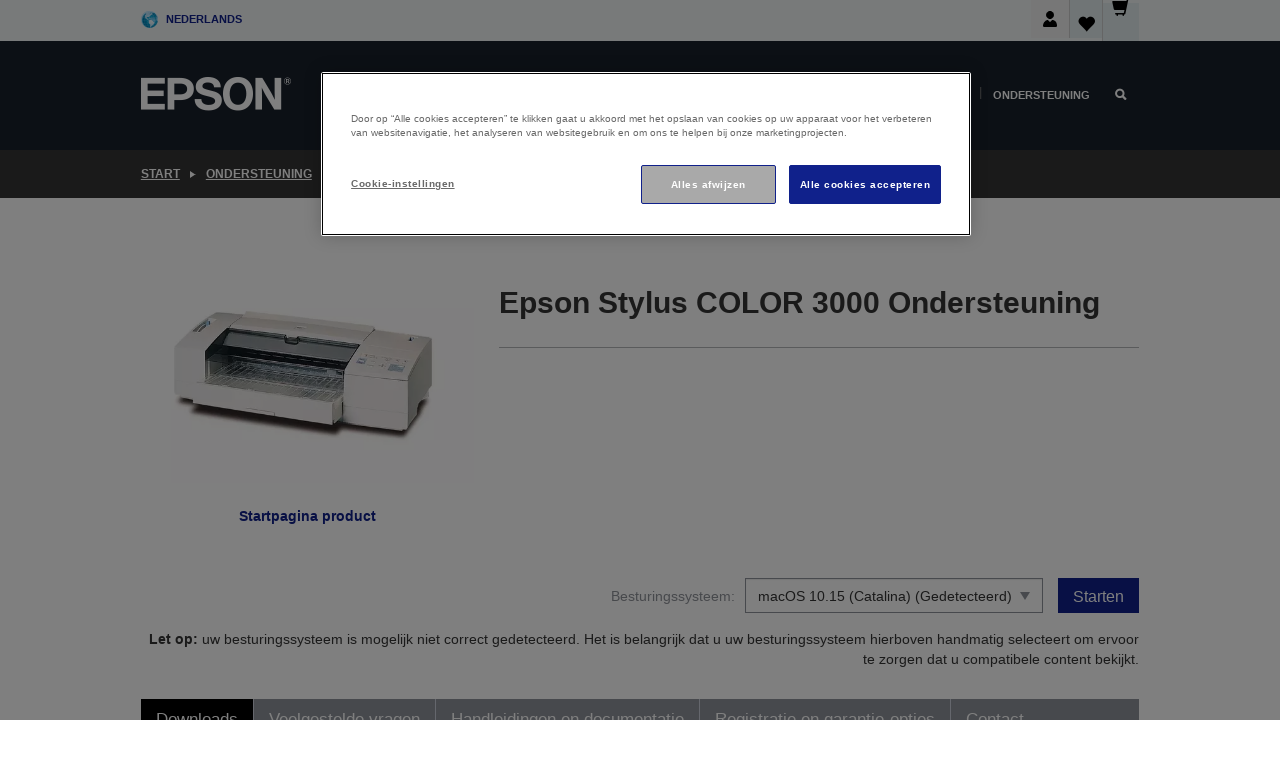

--- FILE ---
content_type: text/html;charset=UTF-8
request_url: https://www.epson.be/nl_BE/support/sc/epson-stylus-color-3000/s/s99
body_size: 26238
content:
<!DOCTYPE html>
 <html lang="nl-BE" dir="ltr">

<head>
    <title>
        Epson Stylus COLOR 3000 Ondersteuning | Epson Belgi&euml;</title>

    <meta http-equiv="Content-Type" content="text/html; charset=utf-8"/>
    <meta http-equiv="X-UA-Compatible" content="IE=edge">
    <meta charset="utf-8">
    <meta name="viewport" content="width=device-width, initial-scale=1, minimum-scale=1">

    <link rel="preconnect" href="//i8.amplience.net">

    <link rel="dns-prefetch" href="//i8.amplience.net">
    <link rel="dns-prefetch" href="//c1.adis.ws">
    



 
     <link rel="canonical" href="https://www.epson.be/nl_BE/support/sc/epson-stylus-color-3000/s/s99" />
 
 
 
 
	
	     <link rel="alternate" hreflang="nl-be" href="https://www.epson.be/nl_BE/support/sc/epson-stylus-color-3000/s/s99" />
	
	     <link rel="alternate" hreflang="fr-be" href="https://www.epson.be/fr_BE/support/sc/epson-stylus-color-3000/s/s99" />
	 
 <meta name="description" content="Ondersteuningsinformatie voor Epson Stylus COLOR 3000">
<meta name="robots" content="index,follow">
<meta property="og:type" content="website">
<meta property="og:locale" content="nl_BE">
<meta property="og:title" content="Epson Stylus COLOR 3000 Ondersteuning | Epson Belgi&amp;euml;">
<meta property="og:description" content="Ondersteuningsinformatie voor Epson Stylus COLOR 3000">
<meta property="og:url" content="https://www.epson.be/nl_BE/support/sc/epson-stylus-color-3000/s/s99">
<meta property="og:image" content="https://epsonemear.a.bigcontent.io/v1/static/logo">
<link rel="shortcut icon" type="image/x-icon" media="all" href="/_ui/responsive/common/images/favicon.ico" />
        <link rel="stylesheet" type="text/css" media="all" href="/_ui/responsive/theme-alpha/css/style.css?20260109.1"/>
<link link rel="preload" as="style" type="text/css" media="all" href="/wro/addons_responsive.css?20260109.1" onload="this.onload=null;this.rel='stylesheet'" />
		<noscript><link rel="stylesheet" href="/wro/addons_responsive.css?20260109.1"></noscript>
	<script src="https://cdn.cookielaw.org/scripttemplates/otSDKStub.js"
            type="text/javascript"
            charset="UTF-8"
            data-document-language="true"
            data-domain-script="b49c53cb-cf9c-45a5-86cd-8ee497161764"></script>

    <script type="text/javascript">
        function OptanonWrapper() { }
    </script>
<script type="text/javascript" src="//assets.adobedtm.com/a31994d57928/f467133c647c/launch-5eb2666b3e55.min.js"></script>














<script type="text/javascript">
!function(att,raq,t){
  var version = "1";
  var supportOldBrowsers = false;
  att[raq]=att[raq]||[];var n=["init","send","setUser","addUserIdentity","setUserIdentities","addUserSegment","setUserSegments","addUserTrait","setUserTraits","clearUser"];if(!att.xo){att.xo={activity:{},init:function(e){att[raq].push(["init",e.activity])}};for(var r=0;r<n.length;r++)att.xo.activity[n[r]]=function(e){return function(i,r,s){att[raq].push([n[e],i,r,s])}}(r)}var s=document.createElement("script");s.type="text/javascript",s.async=!0,s.src=t+version+".min.js",(att.document.documentMode||supportOldBrowsers)&&(s.src=t+version+".compat.min.js");var a=document.getElementsByTagName("script")[0];a.parentNode.insertBefore(s,a)
}(window,"_attraqt","https://cdn.attraqt.io/xo.all-");
</script></head>

<body class="page-productDetails pageType-ProductPage template-pages-product-productLayout2Page  smartedit-page-uid-productDetails smartedit-page-uuid-eyJpdGVtSWQiOiJwcm9kdWN0RGV0YWlscyIsImNhdGFsb2dJZCI6ImVwc29uR2xvYmFsQ29udGVudENhdGFsb2ciLCJjYXRhbG9nVmVyc2lvbiI6Ik9ubGluZSJ9 smartedit-catalog-version-uuid-epsonGlobalContentCatalog/Online  language-nl_BE ">

    <div class="main">
			<div class="yCmsContentSlot">
</div><header class="js-mainHeader">
    <a href="#main" class="skip">Skip to main content</a>

    <nav role="navigation" aria-label="menu" class="navigation navigation--top hidden-xs hidden-sm">
        <div class="container-fluid">
            <div class="row">
                <div class="col-sm-12 col-md-12 p-0">
                    <div class="navigation-top js-navigation-top">
                        <div class="navigation-top__list">
                            <div class="navigation-top__list-item hidden-xs hidden-sm sub-navigation">
                                <div class="yCmsContentSlot siteSelectorSlot">
<div class="yCmsComponent ">
<div class="navigation-top__links-trigger navigation-top__links-trigger--site-selector hidden-xs hidden-sm js-site-selector-trigger" tabindex="0">
    Nederlands</div>

<div class="site-selector js-site-selector-popup js-sub-navigation-nav sub-navigation__nav">
    <form id="command" class="site-selector__form js-site-selector-form" action="/nl_BE/site-change" method="post"><div class="site-selector__header clearfix">
            
             <legend class="site-selector__header-text">Regio en taal</legend>

           <button class="site-selector__header-btn btn btn-close js-close-site-selector" aria-hidden="true">
                <span aria-hidden="true" class="glyphicon glyphicon-remove"></span>
                <span class="sr-only">Terug</span>
            </button>
        </div>
        <div class="site-selector__content">
        
        
        <div class="form-group site-selector__form-group">
            <label for="siteSelectorCountrydesktop" class="site-selector__label form-group__label">Land/regio</label>
            <select id="siteSelectorCountrydesktop" class="site-selector__select form-control js-site-selector" name="site">
                <option value="epson-at">Austria</option>
                        <option value="epson-be" selected="selected">Belgium</option>
                        <option value="epson-bg">Bulgaria</option>
                        <option value="epson-hr">Croatia</option>
                        <option value="epson-cz">Czech Republic</option>
                        <option value="epson-dk">Denmark</option>
                        <option value="epson-ee">Estonia</option>
                        <option value="epson-eu">Europe</option>
                        <option value="epson-fi">Finland</option>
                        <option value="epson-fr">France</option>
                        <option value="epson-de">Germany</option>
                        <option value="epson-gr">Greece</option>
                        <option value="epson-hu">Hungary</option>
                        <option value="epson-ie">Ireland</option>
                        <option value="epson-it">Italy</option>
                        <option value="epson-lv">Latvia</option>
                        <option value="epson-lt">Lithuania</option>
                        <option value="epson-mt">Malta</option>
                        <option value="epson-nl">Netherlands</option>
                        <option value="epson-no">Norway</option>
                        <option value="epson-pl">Poland</option>
                        <option value="epson-pt">Portugal</option>
                        <option value="epson-ro">Romania</option>
                        <option value="epson-rs">Serbia</option>
                        <option value="epson-sk">Slovakia</option>
                        <option value="epson-si">Slovenia</option>
                        <option value="epson-es">Spain</option>
                        <option value="epson-se">Sweden</option>
                        <option value="epson-ch">Switzerland</option>
                        <option value="epson-gb">United Kingdom</option>
                        </select>
        </div>

        <div class="form-group site-selector__form-group">
            <label for="siteSelectorLangdesktop" class="site-selector__label form-group__label">Taal</label>
            <select id="siteSelectorLangdesktop" class="site-selector__select form-control js-language-selector" name="language">
                <option value="fr_BE">French</option>
                        <option value="nl_BE" selected="selected">Nederlands</option>
                        </select>
        </div>

        <button class="btn btn-primary" type="submit">Bevestigen</button>
        
        <div class="site-selector__bottom">
            <p>Kunt u uw land niet vinden?</p>
            <a href="https://epson.com/">Bezoek de Epson Global website</a>
        </div>
        </div>
    <div>
<input type="hidden" name="CSRFToken" value="48432204-84c6-47a6-bb2e-3e7b91a466bb" />
</div></form></div>
</div></div></div>
                        </div>
                        <ul class="navigation-top__list navigation-top__list--right">
                            <li class="navigation-user-icon js-header-account">
                                            <span class="hidden" id="readyPrintFlexSections">1</span>
                                            <div class="person-dropdown">
                                                <div id="userIconSignin">
                                                    <button class="dropbtn navigation-top__links-trigger" aria-expanded="false">
                                                        <img src="/_ui/responsive/common/images/icon-user-desktop.svg" />
                                                        Aanmelden</button>                                                </div>
                                                <div id="userIconSigninDropdown" class="user-icon-dropdown-content">
                                                <ul>
                                                    <li><a class="js-login-link" href="/nl_BE/login" target="_blank" data-offcanvas-text="Aamelden Shop">Aamelden Shop</a></li>
                                                    <li><a class="js-register-link"href="https://subscription.epson.eu/login?lang=nl-BE" target="_blank" data-offcanvas-text="Aanmelden ReadyPrint">Aanmelden ReadyPrint</a></li>
                                                    </ul>
                                                </div>
                                            </div>
                                            </li>
                                    <li class="navigation-top__list-item navigation-top__list-item--active navigation-top__links-trigger--active wishlist-border-r">
                                    <div class="wishlist-icon">
                                        <a href='/my-account/wishlist' aria-label="Go to wishlist">Verlanglijst<div class="mini-cart-count js-wishlist-cart-count hide-wishlist-count">
                                                    <span class="nav-items-total nav-items-total--active"></span>
                                                </div>
                                            <div class="mini-cart-icon">
                                                <i class='wishlist-desktop'></i>
                                            </div>
                                        </a>
                                    </div>
                                </li>
                                <li class="navigation-top__list-item navigation-top__list-item--active navigation-top__list-item--cart">
                                    <div class="yCmsContentSlot miniCartSlot">
<div class="yCmsComponent ">
<div class="mini-cart-div">
		<a
			class="navigation-top__links-trigger navigation-top__links-trigger--cart navigation-top__links-trigger--active mini-cart-link js-mini-cart-link" tabindex="0"
			data-modal-to-open="/nl_BE/cart/rollover/MiniCart"
			data-mini-cart-url="/nl_BE/cart/rollover/MiniCart"
			data-mini-cart-href="/nl_BE/cart"
			data-mini-cart-refresh-url="/nl_BE/cart/miniCart/SUBTOTAL"
			data-mini-cart-name="Winkelwagen"
			data-mini-cart-empty-name="Lege winkelwagen"
			data-mini-cart-items-text="Artikelen"
			>
			<div class="mini-cart-count js-mini-cart-count hideCount">
                 	<span class="nav-items-total nav-items-total--active">
                 		&nbsp;</span>
                 </div>
			<div class="mini-cart-icon mini-cart-margin">
				<span class="glyphicon glyphicon-shopping-cart"></span>
			</div>
			<div class="mini-cart-price js-mini-cart-price hidden-xs hidden-sm">
					0,00 €</div>
			</a>
	</div>

<div class="mini-cart-container js-mini-cart-container"></div></div></div></li>
                            </ul>
                    </div>
                </div>
            </div>
        </div>
    </nav>

    <div class="hidden-xs hidden-sm js-secondaryNavCompany collapse" id="accNavComponentDesktopTwo">
        <ul class="nav__links js-nav__links js-my-account-title" data-title="Mijn account">
            </ul>
    </div>

    <nav aria-label="Mobile navigation"
         class="navigation navigation--middle js-navigation--middle visible-xs visible-sm">
         <input type="hidden" value="true" id="transactionalValue" />
        <div class="container-fluid">
            <div class="row">
                <div class="text-left col-xs-2 col-sm-2">
                    <button class="navigation__btn navigation__hamburger js-toggle-sm-navigation" type="button">
                        <span aria-hidden="true"
                              class="navigation__hamburger-item navigation__hamburger-item--icon icon-hamburger"></span>
                        <span class="navigation__hamburger-item--txt">Menu</span>
                    </button>
                </div>
                <div class="text-center col-xs-5 col-sm-6">
                    <div class="navigation__logo js-mobile-logo">
                        </div>
                </div>
                <div class="pl-0 col-xs-5 col-sm-4">
                    <div class="row tab-row">
                        <div class="col-xs-3">
                                <button class="navigation__btn navigation__hamburger js-toggle-sm-person-icon mobile-header-people-icon" type="button">
                                <img src="/_ui/responsive/common/images/icon-user-mobile.svg" class="user-icon-w" />
                                </button>
                            </div>
                        <div class="col-xs-3">
                            <button class="navigation__btn navigation__btn--mobile js-toggle-xs-search" type="button">
                                    <span class="sr-only">Zoeken</span>
                                    <span aria-hidden="true" class="glyphicon glyphicon-search js-xs-search-icon"></span>
                                    <span aria-hidden="true" class="glyphicon glyphicon-close js-xs-close-icon display-none"></span>
                                </button>
                            </div>
                        <div class="col-xs-3">
                                <li class="navigation-top__list-item navigation-top__list-item--active wishlist-li">
                                    <div class="wishlist-icon">
                                        <a href='/my-account/wishlist' aria-label="Go to wishlist">Verlanglijst<div class="mini-cart-count js-wishlist-cart-count hide-wishlist-count">
                                                    <span class="nav-items-total nav-items-total--active"></span>
                                                </div>
                                            <div class="mini-cart-icon">
                                                <i class='wishlist-button__icon wishlist-mobile'></i>
                                            </div>
                                        </a>
                                    </div>
                                </li>
                            </div>
                            <div class="col-xs-3">
                                <li class="navigation-top__list-item navigation-top__list-item--active navigation-top__list-item--cart">
                                    <div class="yCmsContentSlot miniCartSlot">
<div class="yCmsComponent miniCartMobile">
<div class="mini-cart-div">
		<a
			class="navigation-top__links-trigger navigation-top__links-trigger--cart navigation-top__links-trigger--active mini-cart-link js-mini-cart-link" tabindex="0"
			data-modal-to-open="/nl_BE/cart/rollover/MiniCart"
			data-mini-cart-url="/nl_BE/cart/rollover/MiniCart"
			data-mini-cart-href="/nl_BE/cart"
			data-mini-cart-refresh-url="/nl_BE/cart/miniCart/SUBTOTAL"
			data-mini-cart-name="Winkelwagen"
			data-mini-cart-empty-name="Lege winkelwagen"
			data-mini-cart-items-text="Artikelen"
			>
			<div class="mini-cart-count js-mini-cart-count hideCount">
                 	<span class="nav-items-total nav-items-total--active">
                 		&nbsp;</span>
                 </div>
			<div class="mini-cart-icon mini-cart-margin">
				<span class="glyphicon glyphicon-shopping-cart"></span>
			</div>
			<div class="mini-cart-price js-mini-cart-price hidden-xs hidden-sm">
					0,00 €</div>
			</a>
	</div>

<div class="mini-cart-container js-mini-cart-container"></div></div></div></li>
                            </div>
                        </div>
                </div>
            </div>
        </div>
    </nav>
    <a id="skiptonavigation"></a>
    <nav class="navigation navigation--bottom js_navigation--bottom js-enquire-offcanvas-navigation" role="navigation">
		<div class="js-offcanvas-site-selector hidden-md hidden-lg">
			<div class="yCmsContentSlot siteSelectorSlot">
<div class="yCmsComponent ">
<div class="navigation-top__links-trigger navigation-top__links-trigger--site-selector hidden-xs hidden-sm js-site-selector-trigger" tabindex="0">
    Nederlands</div>

<div class="site-selector js-site-selector-popup js-sub-navigation-nav sub-navigation__nav">
    <form id="command" class="site-selector__form js-site-selector-form" action="/nl_BE/site-change" method="post"><div class="site-selector__header clearfix">
            
             <legend class="site-selector__header-text">Regio en taal</legend>

           <button class="site-selector__header-btn btn btn-close js-close-site-selector" aria-hidden="true">
                <span aria-hidden="true" class="glyphicon glyphicon-remove"></span>
                <span class="sr-only">Terug</span>
            </button>
        </div>
        <div class="site-selector__content">
        
        
        <div class="form-group site-selector__form-group">
            <label for="siteSelectorCountrymobile" class="site-selector__label form-group__label">Land/regio</label>
            <select id="siteSelectorCountrymobile" class="site-selector__select form-control js-site-selector" name="site">
                <option value="epson-at">Austria</option>
                        <option value="epson-be" selected="selected">Belgium</option>
                        <option value="epson-bg">Bulgaria</option>
                        <option value="epson-hr">Croatia</option>
                        <option value="epson-cz">Czech Republic</option>
                        <option value="epson-dk">Denmark</option>
                        <option value="epson-ee">Estonia</option>
                        <option value="epson-eu">Europe</option>
                        <option value="epson-fi">Finland</option>
                        <option value="epson-fr">France</option>
                        <option value="epson-de">Germany</option>
                        <option value="epson-gr">Greece</option>
                        <option value="epson-hu">Hungary</option>
                        <option value="epson-ie">Ireland</option>
                        <option value="epson-it">Italy</option>
                        <option value="epson-lv">Latvia</option>
                        <option value="epson-lt">Lithuania</option>
                        <option value="epson-mt">Malta</option>
                        <option value="epson-nl">Netherlands</option>
                        <option value="epson-no">Norway</option>
                        <option value="epson-pl">Poland</option>
                        <option value="epson-pt">Portugal</option>
                        <option value="epson-ro">Romania</option>
                        <option value="epson-rs">Serbia</option>
                        <option value="epson-sk">Slovakia</option>
                        <option value="epson-si">Slovenia</option>
                        <option value="epson-es">Spain</option>
                        <option value="epson-se">Sweden</option>
                        <option value="epson-ch">Switzerland</option>
                        <option value="epson-gb">United Kingdom</option>
                        </select>
        </div>

        <div class="form-group site-selector__form-group">
            <label for="siteSelectorLangmobile" class="site-selector__label form-group__label">Taal</label>
            <select id="siteSelectorLangmobile" class="site-selector__select form-control js-language-selector" name="language">
                <option value="fr_BE">French</option>
                        <option value="nl_BE" selected="selected">Nederlands</option>
                        </select>
        </div>

        <button class="btn btn-primary" type="submit">Bevestigen</button>
        
        <div class="site-selector__bottom">
            <p>Kunt u uw land niet vinden?</p>
            <a href="https://epson.com/">Bezoek de Epson Global website</a>
        </div>
        </div>
    <div>
<input type="hidden" name="CSRFToken" value="48432204-84c6-47a6-bb2e-3e7b91a466bb" />
</div></form></div>
</div></div><div class="js-offcanvas-overlay overlay"></div>
		</div>
		<ul class="sticky-nav-top hidden-lg hidden-md js-sticky-user-group hidden-md hidden-lg">
			</ul>
		<div class="container-fluid">
			<div class="row">
				<div class="col-xs-4 col-md-2 navigation__column navigation__column--logo hidden-xs hidden-sm site-logo js-site-logo">
					<div class="yCmsComponent yComponentWrapper">
<div class="banner">

		<a class="banner__link" href="/nl_BE/">
						<img class="banner__img" title="Epson" 
						alt="Epson" src="/medias/sys_master/images/h07/h21/9291547803678/logo/logo.png">
					</a>
				</div></div></div>
				<div class="col-xs-12 col-md-10 navigation__column navigation__column--links js-relative-parent">
					<ul class=" navigation__list navigation__list--offcanvas js-offcanvas-links ">
						<li class="navigation__list-item js-enquire-has-sub hidden-md hidden-lg">
								<span class="navigation__trigger navigation__trigger--arrow js-enquire-sub-trigger js-enquire-sub-trigger-account navigation__trigger-wrap">
												<a href="/nl_BE/login">Mijn account (aanmelden/registreren)</a>
											</span>
											<div class="navigation-account  navigation__sub js_sub__navigation">
												<div class="navigation-account__nodes">
													<ul class="navigation-account__list js-login-navigation js-login-root">
														<li class="navigation-account__list-item navigation-account__list-item--back">
															<a class="navigation-account__back js-enquire-sub-close hidden-md hidden-lg navigation__back-icon glyphicon glyphicon-chevron-left back-text" role="button" href="#">
																Terug</a>
														</li>
														</ul>
												</div>
											</div>

									</li>

							<li class="navigation__list-item   js-enquire-has-sub">
								<span class="navigation__trigger navigation__trigger--arrow js-enquire-sub-trigger"
												data-layer-track="mega_menu_click"
data-layer-on="click"
data-layer-name="top-selection-cmsitem_00062220"
data-layer-data="{ &#034;megamenu_item_top_selection&#034;: &#034;Thuis&#034; }"
>
										<a aria-expanded="false" href="/nl_BE/for-home">Thuis</a></span>
								<div class="navigation-sub navigation-sub--one navigation__sub js_sub__navigation js-nav-height col-md-3 col-lg-2">

										<div class="navigation-sub__nodes col-md-12">
														<ul class="navigation-sub__list js-sub-nested-navigation js-menu-aim ">
															<li class="navigation-sub__list-item navigation-sub__list-item--back">
																<a class="navigation-sub__back js-enquire-sub-close hidden-md hidden-lg navigation__back-icon glyphicon glyphicon-chevron-left back-text" role="button" href="#">
																	Terug</a>
															</li>

															<li class="navigation-sub__list-item" data-layer-alias="top-selection-cmsitem_00062220"
>
																<span class="yCmsComponent navigation-sub__link-parent hidden-md hidden-lg">
<a aria-expanded="false" href="/nl_BE/for-home">Thuis</a></span><li class="navigation-sub__list-item  js-enquire-nested-has-sub">
																				<span class="navigation-sub__trigger navigation-sub__trigger--arrow js-enquire-nested-sub-trigger"
																							data-layer-extend="top-selection-cmsitem_00062220"
data-layer-name="second-selection-cmsitem_00136181"
data-layer-data="{ &#034;megamenu_item_second_selection&#034;: &#034;Printers&#034; }"
>
																					<a aria-expanded="false" href="/nl_BE/c/consumer">Printers</a></span>
																				<div class="navigation-sub-sub navigation__sub js-nav-height js_sub_sub__navigation col-md-3 col-lg-2">

																					<div class="navigation-sub-sub__nodes col-md-12">
																						<ul class="navigation-sub-sub__list has-title">

																							<li class="navigation-sub-sub__list-item navigation-sub-sub__list-item--back">
																								<a class="navigation-sub-sub__back js-enquire-nested-sub-close hidden-md hidden-lg navigation__back-icon glyphicon glyphicon-chevron-left back-text" role="button" href="#">
																									Terug</a>
																							</li>

																							<li class="navigation-sub-sub__list-item" data-layer-alias="second-selection-cmsitem_00136181"
>
																								<span class="yCmsComponent navigation-sub-sub__link-parent hidden-md hidden-lg">
<a aria-expanded="false" href="/nl_BE/c/consumer">Printers</a></span></li>
																							<li class="navigation-sub-sub__list-item" data-layer-extend="second-selection-cmsitem_00136181"
data-layer-data="{ &#034;megamenu_item_third_selection&#034;: &#034;Vind de juiste printer&#034; }"
>
																											<a aria-expanded="false" href="/nl_BE/products/printers/inkjet/consumer/c/consumer">Vind de juiste printer</a></li>
																									<li class="navigation-sub-sub__list-item" data-layer-extend="second-selection-cmsitem_00136181"
data-layer-data="{ &#034;megamenu_item_third_selection&#034;: &#034;Vind de juiste inkt&#034; }"
>
																											<a aria-expanded="false" href="/nl_BE/inkfinder">Vind de juiste inkt</a></li>
																									<li class="navigation-sub-sub__list-item" data-layer-extend="second-selection-cmsitem_00136181"
data-layer-data="{ &#034;megamenu_item_third_selection&#034;: &#034;Vind het juiste papier&#034; }"
>
																											<a aria-expanded="false" href="/nl_BE/products/ink-and-paper/paper-and-media/c/paper">Vind het juiste papier</a></li>
																									<li class="navigation-sub-sub__list-item" data-layer-extend="second-selection-cmsitem_00136181"
data-layer-data="{ &#034;megamenu_item_third_selection&#034;: &#034;Cartridgevrije printers (EcoTank)&#034; }"
>
																											<a aria-expanded="false" href="/nl_BE/for-home/ecotank">Cartridgevrije printers (EcoTank)</a></li>
																									<li class="navigation-sub-sub__list-item" data-layer-extend="second-selection-cmsitem_00136181"
data-layer-data="{ &#034;megamenu_item_third_selection&#034;: &#034;Printers met cartridges&#034; }"
>
																											<a aria-expanded="false" href="/nl_BE/for-home/expression-printers">Printers met cartridges</a></li>
																									<li class="navigation-sub-sub__list-item" data-layer-extend="second-selection-cmsitem_00136181"
data-layer-data="{ &#034;megamenu_item_third_selection&#034;: &#034;Fotoprinters&#034; }"
>
																											<a aria-expanded="false" href="/nl_BE/products/printers/inkjet/consumer/c/consumer?q&#61;%3Arelevance%3Afhq%3A%252F%252Fcatalog01%252Fnl_BE%252Fcategories%253C%257Bcatalog01_categories_printers_inkjet_consumer%257D%252Fclassification%253E%257Binkjet_photo%257D">Fotoprinters</a></li>
																									<li class="navigation-sub-sub__list-item" data-layer-extend="second-selection-cmsitem_00136181"
data-layer-data="{ &#034;megamenu_item_third_selection&#034;: &#034;Zwart-witprinters&#034; }"
>
																											<a aria-expanded="false" href="/nl_BE/ecotank-mono-printers">Zwart-witprinters</a></li>
																									<li class="navigation-sub-sub__list-item" data-layer-extend="second-selection-cmsitem_00136181"
data-layer-data="{ &#034;megamenu_item_third_selection&#034;: &#034;Printers voor thuis en kleine kantoren&#034; }"
>
																											<a aria-expanded="false" href="/nl_BE/for-home/home-office">Printers voor thuis en kleine kantoren</a></li>
																									<li class="navigation-sub-sub__list-item" data-layer-extend="second-selection-cmsitem_00136181"
data-layer-data="{ &#034;megamenu_item_third_selection&#034;: &#034;Print vanaf je telefoon&#034; }"
>
																											<a aria-expanded="false" href="/nl_BE/smartpanel">Print vanaf je telefoon</a></li>
																									<li class="navigation-sub-sub__list-item" data-layer-extend="second-selection-cmsitem_00136181"
data-layer-data="{ &#034;megamenu_item_third_selection&#034;: &#034;Alle printers&#034; }"
>
																											<a aria-expanded="false" href="/nl_BE/products/printers/inkjet/consumer/c/consumer">Alle printers</a></li>
																									<li class="navigation-sub-sub__list-item" data-layer-extend="second-selection-cmsitem_00136181"
data-layer-data="{ &#034;megamenu_item_third_selection&#034;: &#034;Creative Corner: Printbare sjablonen&#034; }"
>
																											<a aria-expanded="false" href="https://creativecorner.epson.eu/" target="_blank" rel="noopener noreferrer">Creative Corner: Printbare sjablonen</a></li>
																									</ul>
																					</div>
																				</div>
																			</li>
																		<li class="navigation-sub__list-item  js-enquire-nested-has-sub">
																				<span class="navigation-sub__trigger navigation-sub__trigger--arrow js-enquire-nested-sub-trigger"
																							data-layer-extend="top-selection-cmsitem_00062220"
data-layer-name="second-selection-cmsitem_00136210"
data-layer-data="{ &#034;megamenu_item_second_selection&#034;: &#034;Projectoren&#034; }"
>
																					<a aria-expanded="false" href="/nl_BE/for-home/home-cinema">Projectoren</a></span>
																				<div class="navigation-sub-sub navigation__sub js-nav-height js_sub_sub__navigation col-md-3 col-lg-2">

																					<div class="navigation-sub-sub__nodes col-md-12">
																						<ul class="navigation-sub-sub__list has-title">

																							<li class="navigation-sub-sub__list-item navigation-sub-sub__list-item--back">
																								<a class="navigation-sub-sub__back js-enquire-nested-sub-close hidden-md hidden-lg navigation__back-icon glyphicon glyphicon-chevron-left back-text" role="button" href="#">
																									Terug</a>
																							</li>

																							<li class="navigation-sub-sub__list-item" data-layer-alias="second-selection-cmsitem_00136210"
>
																								<span class="yCmsComponent navigation-sub-sub__link-parent hidden-md hidden-lg">
<a aria-expanded="false" href="/nl_BE/for-home/home-cinema">Projectoren</a></span></li>
																							<li class="navigation-sub-sub__list-item" data-layer-extend="second-selection-cmsitem_00136210"
data-layer-data="{ &#034;megamenu_item_third_selection&#034;: &#034;Lifestudio: Slimme draagbare projectoren&#034; }"
>
																											<a aria-expanded="false" href="/nl_BE/for-home/home-cinema/portable-smart-projectors">Lifestudio: Slimme draagbare projectoren</a></li>
																									<li class="navigation-sub-sub__list-item" data-layer-extend="second-selection-cmsitem_00136210"
data-layer-data="{ &#034;megamenu_item_third_selection&#034;: &#034;Lifestudio: Slimme ultrakorte projectoren&#034; }"
>
																											<a aria-expanded="false" href="/nl_BE/for-home/home-cinema/ultra-short-throw-smart-projectors">Lifestudio: Slimme ultrakorte projectoren</a></li>
																									<li class="navigation-sub-sub__list-item" data-layer-extend="second-selection-cmsitem_00136210"
data-layer-data="{ &#034;megamenu_item_third_selection&#034;: &#034;Epiqvision: Laserprojectoren&#034; }"
>
																											<a aria-expanded="false" href="/nl_BE/epiqvision">Epiqvision: Laserprojectoren</a></li>
																									<li class="navigation-sub-sub__list-item" data-layer-extend="second-selection-cmsitem_00136210"
data-layer-data="{ &#034;megamenu_item_third_selection&#034;: &#034;Compacte en slimme draagbare projectoren&#034; }"
>
																											<a aria-expanded="false" href="/nl_BE/for-home/home-cinema/mini-smart-projectors">Compacte en slimme draagbare projectoren</a></li>
																									<li class="navigation-sub-sub__list-item" data-layer-extend="second-selection-cmsitem_00136210"
data-layer-data="{ &#034;megamenu_item_third_selection&#034;: &#034;Home cinema projectoren&#034; }"
>
																											<a aria-expanded="false" href="/nl_BE/products/projector/home-cinema/c/homecinema">Home cinema projectoren</a></li>
																									<li class="navigation-sub-sub__list-item" data-layer-extend="second-selection-cmsitem_00136210"
data-layer-data="{ &#034;megamenu_item_third_selection&#034;: &#034;Gamingprojectoren&#034; }"
>
																											<a aria-expanded="false" href="/nl_BE/for-home/gaming">Gamingprojectoren</a></li>
																									<li class="navigation-sub-sub__list-item" data-layer-extend="second-selection-cmsitem_00136210"
data-layer-data="{ &#034;megamenu_item_third_selection&#034;: &#034;Professionele laserprojectoren voor thuis&#034; }"
>
																											<a aria-expanded="false" href="/nl_BE/for-home/home-cinema/professional-home-projectors">Professionele laserprojectoren voor thuis</a></li>
																									<li class="navigation-sub-sub__list-item" data-layer-extend="second-selection-cmsitem_00136210"
data-layer-data="{ &#034;megamenu_item_third_selection&#034;: &#034;Projectoren voor het thuiskantoor&#034; }"
>
																											<a aria-expanded="false" href="/nl_BE/productos/projector/c/projector?q&#61;%3Arelevance%3Afhq%3A%252F%252Fcatalog01%252Fnl_be%252Fcategories%253C%257Bcatalog01_categories_projector%257D%252Froomtypeapplication%253E%257Bhomeoffice%257D&amp;page&#61;0">Projectoren voor het thuiskantoor</a></li>
																									<li class="navigation-sub-sub__list-item" data-layer-extend="second-selection-cmsitem_00136210"
data-layer-data="{ &#034;megamenu_item_third_selection&#034;: &#034;Opties en accessoires&#034; }"
>
																											<a aria-expanded="false" href="/nl_BE/products/options/projector-accessories/c/standard">Opties en accessoires</a></li>
																									<li class="navigation-sub-sub__list-item" data-layer-extend="second-selection-cmsitem_00136210"
data-layer-data="{ &#034;megamenu_item_third_selection&#034;: &#034;Alle producten voor home entertainment&#034; }"
>
																											<a aria-expanded="false" href="/nl_BE/products/projector/home-cinema/c/homecinema">Alle producten voor home entertainment</a></li>
																									</ul>
																					</div>
																				</div>
																			</li>
																		<li class="navigation-sub__list-item ">
																				<span class="navigation-sub__trigger  js-enquire-nested-sub-trigger"
																							data-layer-extend="top-selection-cmsitem_00062220"
data-layer-name="second-selection-cmsitem_00553185"
data-layer-data="{ &#034;megamenu_item_second_selection&#034;: &#034;Scanners &#034; }"
>
																					<a aria-expanded="false" href="/nl_BE/products/scanners/consumer/c/consumerscanner">Scanners </a></span>
																				<div class="navigation-sub-sub navigation__sub js-nav-height js_sub_sub__navigation col-md-3 col-lg-2">

																					<div class="navigation-sub-sub__nodes col-md-12">
																						<ul class="navigation-sub-sub__list has-title">

																							<li class="navigation-sub-sub__list-item navigation-sub-sub__list-item--back">
																								<a class="navigation-sub-sub__back js-enquire-nested-sub-close hidden-md hidden-lg navigation__back-icon glyphicon glyphicon-chevron-left back-text" role="button" href="#">
																									Terug</a>
																							</li>

																							<li class="navigation-sub-sub__list-item" data-layer-alias="second-selection-cmsitem_00553185"
>
																								<span class="yCmsComponent navigation-sub-sub__link-parent hidden-md hidden-lg">
<a aria-expanded="false" href="/nl_BE/products/scanners/consumer/c/consumerscanner">Scanners </a></span></li>
																							</ul>
																					</div>
																				</div>
																			</li>
																		<li class="navigation-sub__list-item  js-enquire-nested-has-sub">
																				<span class="navigation-sub__trigger navigation-sub__trigger--arrow js-enquire-nested-sub-trigger"
																							data-layer-extend="top-selection-cmsitem_00062220"
data-layer-name="second-selection-cmsitem_00553192"
data-layer-data="{ &#034;megamenu_item_second_selection&#034;: &#034;Inkt &amp; Papier&#034; }"
>
																					<a style="cursor:default" aria-expanded="false">Inkt &amp; Papier</a></span>
																				<div class="navigation-sub-sub navigation__sub js-nav-height js_sub_sub__navigation col-md-3 col-lg-2">

																					<div class="navigation-sub-sub__nodes col-md-12">
																						<ul class="navigation-sub-sub__list has-title">

																							<li class="navigation-sub-sub__list-item navigation-sub-sub__list-item--back">
																								<a class="navigation-sub-sub__back js-enquire-nested-sub-close hidden-md hidden-lg navigation__back-icon glyphicon glyphicon-chevron-left back-text" role="button" href="#">
																									Terug</a>
																							</li>

																							<li class="navigation-sub-sub__list-item" data-layer-alias="second-selection-cmsitem_00553192"
>
																								<span class="yCmsComponent navigation-sub-sub__link-parent hidden-md hidden-lg">
<a style="cursor:default" aria-expanded="false">Inkt &amp; Papier</a></span></li>
																							<li class="navigation-sub-sub__list-item" data-layer-extend="second-selection-cmsitem_00553192"
data-layer-data="{ &#034;megamenu_item_third_selection&#034;: &#034;Inktcartridges&#034; }"
>
																											<a aria-expanded="false" href="/nl_BE/products/ink-and-paper/ink-consumables/c/inkcart?q&#61;Ink&#43;Cartridges">Inktcartridges</a></li>
																									<li class="navigation-sub-sub__list-item" data-layer-extend="second-selection-cmsitem_00553192"
data-layer-data="{ &#034;megamenu_item_third_selection&#034;: &#034;Inktflessen voor EcoTank&#034; }"
>
																											<a aria-expanded="false" href="/nl_BE/products/ink-and-paper/ink-consumables/c/inkcart?q&#61;%3Arelevance%3Afhq%3A%252F%252Fcatalog01%252Fnl_BE%252Fcategories%253C%257Bcatalog01_categories_inkpaper_inkcart%257D%252Fpackagetype%253Dbottle">Inktflessen voor EcoTank</a></li>
																									<li class="navigation-sub-sub__list-item" data-layer-extend="second-selection-cmsitem_00553192"
data-layer-data="{ &#034;megamenu_item_third_selection&#034;: &#034;Printer- &amp; fotopapier&#034; }"
>
																											<a aria-expanded="false" href="/nl_BE/products/ink-and-paper/paper-and-media/c/paper">Printer- &amp; fotopapier</a></li>
																									<li class="navigation-sub-sub__list-item" data-layer-extend="second-selection-cmsitem_00553192"
data-layer-data="{ &#034;megamenu_item_third_selection&#034;: &#034;Inktzoeker&#034; }"
>
																											<a aria-expanded="false" href="/nl_BE/inkfinder">Inktzoeker</a></li>
																									<li class="navigation-sub-sub__list-item" data-layer-extend="second-selection-cmsitem_00553192"
data-layer-data="{ &#034;megamenu_item_third_selection&#034;: &#034;Cartridge-inzameling &amp; recycling&#034; }"
>
																											<a aria-expanded="false" href="https://epson-recycling.cycleon.eu/en/home" target="_blank" rel="noopener noreferrer">Cartridge-inzameling &amp; recycling</a></li>
																									<li class="navigation-sub-sub__list-item" data-layer-extend="second-selection-cmsitem_00553192"
data-layer-data="{ &#034;megamenu_item_third_selection&#034;: &#034;Inktabonnementen&#034; }"
>
																											<a aria-expanded="false" href="/nl_BE/readyprint">Inktabonnementen</a></li>
																									</ul>
																					</div>
																				</div>
																			</li>
																		<li class="navigation-sub__list-item  js-enquire-nested-has-sub">
																				<span class="navigation-sub__trigger navigation-sub__trigger--arrow js-enquire-nested-sub-trigger"
																							data-layer-extend="top-selection-cmsitem_00062220"
data-layer-name="second-selection-cmsitem_00553214"
data-layer-data="{ &#034;megamenu_item_second_selection&#034;: &#034;Inktabonnement&#034; }"
>
																					<a style="cursor:default" aria-expanded="false">Inktabonnement</a></span>
																				<div class="navigation-sub-sub navigation__sub js-nav-height js_sub_sub__navigation col-md-3 col-lg-2">

																					<div class="navigation-sub-sub__nodes col-md-12">
																						<ul class="navigation-sub-sub__list has-title">

																							<li class="navigation-sub-sub__list-item navigation-sub-sub__list-item--back">
																								<a class="navigation-sub-sub__back js-enquire-nested-sub-close hidden-md hidden-lg navigation__back-icon glyphicon glyphicon-chevron-left back-text" role="button" href="#">
																									Terug</a>
																							</li>

																							<li class="navigation-sub-sub__list-item" data-layer-alias="second-selection-cmsitem_00553214"
>
																								<span class="yCmsComponent navigation-sub-sub__link-parent hidden-md hidden-lg">
<a style="cursor:default" aria-expanded="false">Inktabonnement</a></span></li>
																							<li class="navigation-sub-sub__list-item" data-layer-extend="second-selection-cmsitem_00553214"
data-layer-data="{ &#034;megamenu_item_third_selection&#034;: &#034;ReadyPrint Flex: maandelijks inktplan&#034; }"
>
																											<a aria-expanded="false" href="/nl_BE/readyprint/flex-ink-subscription-home">ReadyPrint Flex: maandelijks inktplan</a></li>
																									<li class="navigation-sub-sub__list-item" data-layer-extend="second-selection-cmsitem_00553214"
data-layer-data="{ &#034;megamenu_item_third_selection&#034;: &#034;ReadyPrint MAX: printer + inktabonnement&#034; }"
>
																											<a aria-expanded="false" href="/nl_BE/readyprint/max-printer-ink-subscription">ReadyPrint MAX: printer &#43; inktabonnement</a></li>
																									<li class="navigation-sub-sub__list-item" data-layer-extend="second-selection-cmsitem_00553214"
data-layer-data="{ &#034;megamenu_item_third_selection&#034;: &#034;ReadyPrint Photo-inktabonnement&#034; }"
>
																											<a aria-expanded="false" href="/nl_BE/readyprint/photo-ink-subscription">ReadyPrint Photo-inktabonnement</a></li>
																									<li class="navigation-sub-sub__list-item" data-layer-extend="second-selection-cmsitem_00553214"
data-layer-data="{ &#034;megamenu_item_third_selection&#034;: &#034;Geld besparen met een inktabonnement&#034; }"
>
																											<a aria-expanded="false" href="/nl_BE/readyprint/ink-cost-savings">Geld besparen met een inktabonnement</a></li>
																									<li class="navigation-sub-sub__list-item" data-layer-extend="second-selection-cmsitem_00553214"
data-layer-data="{ &#034;megamenu_item_third_selection&#034;: &#034;Waarom originele inkt kopen?&#034; }"
>
																											<a aria-expanded="false" href="/nl_BE/consumables/genuine-inks">Waarom originele inkt kopen?</a></li>
																									<li class="navigation-sub-sub__list-item" data-layer-extend="second-selection-cmsitem_00553214"
data-layer-data="{ &#034;megamenu_item_third_selection&#034;: &#034;Alle abonnementen&#034; }"
>
																											<a aria-expanded="false" href="/nl_BE/readyprint">Alle abonnementen</a></li>
																									</ul>
																					</div>
																				</div>
																			</li>
																		<li class="navigation-sub__list-item  js-enquire-nested-has-sub">
																				<span class="navigation-sub__trigger navigation-sub__trigger--arrow js-enquire-nested-sub-trigger"
																							data-layer-extend="top-selection-cmsitem_00062220"
data-layer-name="second-selection-cmsitem_00168228"
data-layer-data="{ &#034;megamenu_item_second_selection&#034;: &#034;Apps &amp; Services&#034; }"
>
																					<a aria-expanded="false" href="/nl_BE/apps-software">Apps &amp; Services</a></span>
																				<div class="navigation-sub-sub navigation__sub js-nav-height js_sub_sub__navigation col-md-3 col-lg-2">

																					<div class="navigation-sub-sub__nodes col-md-12">
																						<ul class="navigation-sub-sub__list has-title">

																							<li class="navigation-sub-sub__list-item navigation-sub-sub__list-item--back">
																								<a class="navigation-sub-sub__back js-enquire-nested-sub-close hidden-md hidden-lg navigation__back-icon glyphicon glyphicon-chevron-left back-text" role="button" href="#">
																									Terug</a>
																							</li>

																							<li class="navigation-sub-sub__list-item" data-layer-alias="second-selection-cmsitem_00168228"
>
																								<span class="yCmsComponent navigation-sub-sub__link-parent hidden-md hidden-lg">
<a aria-expanded="false" href="/nl_BE/apps-software">Apps &amp; Services</a></span></li>
																							<li class="navigation-sub-sub__list-item" data-layer-extend="second-selection-cmsitem_00168228"
data-layer-data="{ &#034;megamenu_item_third_selection&#034;: &#034;Mobiel printen &amp; scannen&#034; }"
>
																											<a aria-expanded="false" href="/nl_BE/smartpanel">Mobiel printen &amp; scannen</a></li>
																									<li class="navigation-sub-sub__list-item" data-layer-extend="second-selection-cmsitem_00168228"
data-layer-data="{ &#034;megamenu_item_third_selection&#034;: &#034;Epson Connect: print vanaf elke locatie&#034; }"
>
																											<a aria-expanded="false" href="/nl_BE/apps-software/epson-connect">Epson Connect: print vanaf elke locatie</a></li>
																									<li class="navigation-sub-sub__list-item" data-layer-extend="second-selection-cmsitem_00168228"
data-layer-data="{ &#034;megamenu_item_third_selection&#034;: &#034;Projector software &amp; -apps&#034; }"
>
																											<a aria-expanded="false" href="/nl_BE/epson-projector-software">Projector software &amp; -apps</a></li>
																									<li class="navigation-sub-sub__list-item" data-layer-extend="second-selection-cmsitem_00168228"
data-layer-data="{ &#034;megamenu_item_third_selection&#034;: &#034;EcoTank besparingscalculator&#034; }"
>
																											<a aria-expanded="false" href="/nl_BE/for-home/ecotank-calculator">EcoTank besparingscalculator</a></li>
																									<li class="navigation-sub-sub__list-item" data-layer-extend="second-selection-cmsitem_00168228"
data-layer-data="{ &#034;megamenu_item_third_selection&#034;: &#034;Garantie- &amp; serviceplannen&#034; }"
>
																											<a aria-expanded="false" href="/nl_BE/coverplus">Garantie- &amp; serviceplannen</a></li>
																									<li class="navigation-sub-sub__list-item" data-layer-extend="second-selection-cmsitem_00168228"
data-layer-data="{ &#034;megamenu_item_third_selection&#034;: &#034;Productregistratie&#034; }"
>
																											<a aria-expanded="false" href="https://register.epson-europe.com/?locale&#61;nl-BE&amp;adobe_mc&#61;MCMID%3D37063971282081182174601214519426939557%7CMCORGID%3DC6DD45815AE6DFFD0A495D24%2540AdobeOrg%7CTS%3D1742309436" target="_blank" rel="noopener noreferrer">Productregistratie</a></li>
																									<li class="navigation-sub-sub__list-item" data-layer-extend="second-selection-cmsitem_00168228"
data-layer-data="{ &#034;megamenu_item_third_selection&#034;: &#034;Alle apps &amp; software&#034; }"
>
																											<a aria-expanded="false" href="/nl_BE/apps-software">Alle apps &amp; software</a></li>
																									</ul>
																					</div>
																				</div>
																			</li>
																		<li class="navigation-sub__list-item  js-enquire-nested-has-sub">
																				<span class="navigation-sub__trigger navigation-sub__trigger--arrow js-enquire-nested-sub-trigger"
																							data-layer-extend="top-selection-cmsitem_00062220"
data-layer-name="second-selection-cmsitem_00136221"
data-layer-data="{ &#034;megamenu_item_second_selection&#034;: &#034;Promoties&#034; }"
>
																					<a aria-expanded="false" href="/nl_BE/promotions">Promoties</a></span>
																				<div class="navigation-sub-sub navigation__sub js-nav-height js_sub_sub__navigation col-md-3 col-lg-2">

																					<div class="navigation-sub-sub__nodes col-md-12">
																						<ul class="navigation-sub-sub__list has-title">

																							<li class="navigation-sub-sub__list-item navigation-sub-sub__list-item--back">
																								<a class="navigation-sub-sub__back js-enquire-nested-sub-close hidden-md hidden-lg navigation__back-icon glyphicon glyphicon-chevron-left back-text" role="button" href="#">
																									Terug</a>
																							</li>

																							<li class="navigation-sub-sub__list-item" data-layer-alias="second-selection-cmsitem_00136221"
>
																								<span class="yCmsComponent navigation-sub-sub__link-parent hidden-md hidden-lg">
<a aria-expanded="false" href="/nl_BE/promotions">Promoties</a></span></li>
																							<li class="navigation-sub-sub__list-item" data-layer-extend="second-selection-cmsitem_00136221"
data-layer-data="{ &#034;megamenu_item_third_selection&#034;: &#034;Online verkoop&#034; }"
>
																											<a aria-expanded="false" href="/nl_BE/store-promotions">Online verkoop</a></li>
																									<li class="navigation-sub-sub__list-item" data-layer-extend="second-selection-cmsitem_00136221"
data-layer-data="{ &#034;megamenu_item_third_selection&#034;: &#034;Flash sale&#034; }"
>
																											<a aria-expanded="false" href="/nl_BE/flashsale">Flash sale</a></li>
																									<li class="navigation-sub-sub__list-item" data-layer-extend="second-selection-cmsitem_00136221"
data-layer-data="{ &#034;megamenu_item_third_selection&#034;: &#034;Verlengde garantiepromotie&#034; }"
>
																											<a aria-expanded="false" href="/nl_BE/promotions/extended-warranty">Verlengde garantiepromotie</a></li>
																									<li class="navigation-sub-sub__list-item" data-layer-extend="second-selection-cmsitem_00136221"
data-layer-data="{ &#034;megamenu_item_third_selection&#034;: &#034;Laatste aanbiedingen&#034; }"
>
																											<a aria-expanded="false" href="/nl_BE/products/latest-deals/c/latest-deals">Laatste aanbiedingen</a></li>
																									<li class="navigation-sub-sub__list-item" data-layer-extend="second-selection-cmsitem_00136221"
data-layer-data="{ &#034;megamenu_item_third_selection&#034;: &#034;Alle promoties&#034; }"
>
																											<a aria-expanded="false" href="/nl_BE/promotions">Alle promoties</a></li>
																									</ul>
																					</div>
																				</div>
																			</li>
																		<li class="navigation-sub__list-item ">
																				<span class="navigation-sub__trigger  js-enquire-nested-sub-trigger"
																							data-layer-extend="top-selection-cmsitem_00062220"
data-layer-name="second-selection-cmsitem_00553188"
data-layer-data="{ &#034;megamenu_item_second_selection&#034;: &#034;Online kopen&#034; }"
>
																					<a aria-expanded="false" href="/nl_BE/shop">Online kopen</a></span>
																				<div class="navigation-sub-sub navigation__sub js-nav-height js_sub_sub__navigation col-md-3 col-lg-2">

																					<div class="navigation-sub-sub__nodes col-md-12">
																						<ul class="navigation-sub-sub__list has-title">

																							<li class="navigation-sub-sub__list-item navigation-sub-sub__list-item--back">
																								<a class="navigation-sub-sub__back js-enquire-nested-sub-close hidden-md hidden-lg navigation__back-icon glyphicon glyphicon-chevron-left back-text" role="button" href="#">
																									Terug</a>
																							</li>

																							<li class="navigation-sub-sub__list-item" data-layer-alias="second-selection-cmsitem_00553188"
>
																								<span class="yCmsComponent navigation-sub-sub__link-parent hidden-md hidden-lg">
<a aria-expanded="false" href="/nl_BE/shop">Online kopen</a></span></li>
																							</ul>
																					</div>
																				</div>
																			</li>
																		</li>
														</ul>
													</div>
												</div>
								</li>
						<li class="navigation__list-item  navigation__list-item--pipe js-enquire-has-sub">
								<span class="navigation__trigger navigation__trigger--arrow js-enquire-sub-trigger"
												data-layer-track="mega_menu_click"
data-layer-on="click"
data-layer-name="top-selection-cmsitem_00048191"
data-layer-data="{ &#034;megamenu_item_top_selection&#034;: &#034;Zakelijk&#034; }"
>
										<a aria-expanded="false" href="/nl_BE/verticals">Zakelijk</a></span>
								<div class="navigation-sub navigation-sub--one navigation__sub js_sub__navigation js-nav-height col-md-3 col-lg-2">

										<div class="navigation-sub__nodes col-md-12">
														<div class="navigation-sub__nodes-title">Zakelijk Link</div>
														<ul class="navigation-sub__list js-sub-nested-navigation js-menu-aim has-title">
															<li class="navigation-sub__list-item navigation-sub__list-item--back">
																<a class="navigation-sub__back js-enquire-sub-close hidden-md hidden-lg navigation__back-icon glyphicon glyphicon-chevron-left back-text" role="button" href="#">
																	Terug</a>
															</li>

															<li class="navigation-sub__list-item" data-layer-alias="top-selection-cmsitem_00048191"
>
																<span class="yCmsComponent navigation-sub__link-parent hidden-md hidden-lg">
<a aria-expanded="false" href="/nl_BE/verticals">Zakelijk</a></span><li class="navigation-sub__list-item  js-enquire-nested-has-sub">
																				<span class="navigation-sub__trigger navigation-sub__trigger--arrow js-enquire-nested-sub-trigger"
																							data-layer-extend="top-selection-cmsitem_00048191"
data-layer-name="second-selection-cmsitem_00060053"
data-layer-data="{ &#034;megamenu_item_second_selection&#034;: &#034;Zakelijke printers&#034; }"
>
																					<a aria-expanded="false" href="/nl_BE/verticals/business-printing-solutions">Zakelijke printers</a></span>
																				<div class="navigation-sub-sub navigation__sub js-nav-height js_sub_sub__navigation col-md-3 col-lg-2">

																					<div class="navigation-sub-sub__nodes col-md-12">
																						<ul class="navigation-sub-sub__list has-title">

																							<li class="navigation-sub-sub__list-item navigation-sub-sub__list-item--back">
																								<a class="navigation-sub-sub__back js-enquire-nested-sub-close hidden-md hidden-lg navigation__back-icon glyphicon glyphicon-chevron-left back-text" role="button" href="#">
																									Terug</a>
																							</li>

																							<li class="navigation-sub-sub__list-item" data-layer-alias="second-selection-cmsitem_00060053"
>
																								<span class="yCmsComponent navigation-sub-sub__link-parent hidden-md hidden-lg">
<a aria-expanded="false" href="/nl_BE/verticals/business-printing-solutions">Zakelijke printers</a></span></li>
																							<li class="navigation-sub-sub__list-item" data-layer-extend="second-selection-cmsitem_00060053"
data-layer-data="{ &#034;megamenu_item_third_selection&#034;: &#034;Desktopprinters&#034; }"
>
																											<a aria-expanded="false" href="/nl_BE/verticals/workforce-pro-series">Desktopprinters</a></li>
																									<li class="navigation-sub-sub__list-item" data-layer-extend="second-selection-cmsitem_00060053"
data-layer-data="{ &#034;megamenu_item_third_selection&#034;: &#034;Printers voor werkgroepen&#034; }"
>
																											<a aria-expanded="false" href="/nl_BE/verticals/workforce-pro-rips">Printers voor werkgroepen</a></li>
																									<li class="navigation-sub-sub__list-item" data-layer-extend="second-selection-cmsitem_00060053"
data-layer-data="{ &#034;megamenu_item_third_selection&#034;: &#034;Afdelingsprinters&#034; }"
>
																											<a aria-expanded="false" href="/nl_BE/verticals/workforce-enterprise">Afdelingsprinters</a></li>
																									<li class="navigation-sub-sub__list-item" data-layer-extend="second-selection-cmsitem_00060053"
data-layer-data="{ &#034;megamenu_item_third_selection&#034;: &#034;Replaceable Ink Pack System&#034; }"
>
																											<a aria-expanded="false" href="/nl_BE/verticals/workforce-pro-rips">Replaceable Ink Pack System</a></li>
																									<li class="navigation-sub-sub__list-item" data-layer-extend="second-selection-cmsitem_00060053"
data-layer-data="{ &#034;megamenu_item_third_selection&#034;: &#034;Grootformaat printers&#034; }"
>
																											<a aria-expanded="false" href="/nl_BE/verticals/business-solutions-for-professional-graphics">Grootformaat printers</a></li>
																									<li class="navigation-sub-sub__list-item" data-layer-extend="second-selection-cmsitem_00060053"
data-layer-data="{ &#034;megamenu_item_third_selection&#034;: &#034;Point-of-Sale (POS) printers&#034; }"
>
																											<a aria-expanded="false" href="/nl_BE/verticals/business-solutions-for-retail/pos-printers">Point-of-Sale (POS) printers</a></li>
																									<li class="navigation-sub-sub__list-item" data-layer-extend="second-selection-cmsitem_00060053"
data-layer-data="{ &#034;megamenu_item_third_selection&#034;: &#034;Kleurenetiketten printer&#034; }"
>
																											<a aria-expanded="false" href="/nl_BE/verticals/business-solutions-for-professional-graphics/colorworks">Kleurenetiketten printer</a></li>
																									<li class="navigation-sub-sub__list-item" data-layer-extend="second-selection-cmsitem_00060053"
data-layer-data="{ &#034;megamenu_item_third_selection&#034;: &#034;Etikettenprinters&#034; }"
>
																											<a aria-expanded="false" href="/nl_BE/verticals/business-solutions-for-professional-graphics/packaging-labelling/label-printers">Etikettenprinters</a></li>
																									<li class="navigation-sub-sub__list-item" data-layer-extend="second-selection-cmsitem_00060053"
data-layer-data="{ &#034;megamenu_item_third_selection&#034;: &#034;Commerciële fotoprinters&#034; }"
>
																											<a aria-expanded="false" href="/nl_BE/verticals/business-solutions-for-professional-graphics/commercial-equipment">Commerciële fotoprinters</a></li>
																									<li class="navigation-sub-sub__list-item" data-layer-extend="second-selection-cmsitem_00060053"
data-layer-data="{ &#034;megamenu_item_third_selection&#034;: &#034;Dot-Matrixprinters&#034; }"
>
																											<a aria-expanded="false" href="/nl_BE/c/dotmatrix">Dot-Matrixprinters</a></li>
																									<li class="navigation-sub-sub__list-item" data-layer-extend="second-selection-cmsitem_00060053"
data-layer-data="{ &#034;megamenu_item_third_selection&#034;: &#034;Heat-Free Technology&#034; }"
>
																											<a aria-expanded="false" href="/nl_BE/heat-free-technology">Heat-Free Technology</a></li>
																									</ul>
																					</div>
																				</div>
																			</li>
																		<li class="navigation-sub__list-item  js-enquire-nested-has-sub">
																				<span class="navigation-sub__trigger navigation-sub__trigger--arrow js-enquire-nested-sub-trigger"
																							data-layer-extend="top-selection-cmsitem_00048191"
data-layer-name="second-selection-cmsitem_00062031"
data-layer-data="{ &#034;megamenu_item_second_selection&#034;: &#034;Zakelijke projectoren&#034; }"
>
																					<a aria-expanded="false" href="/nl_BE/verticals/business-projectors">Zakelijke projectoren</a></span>
																				<div class="navigation-sub-sub navigation__sub js-nav-height js_sub_sub__navigation col-md-3 col-lg-2">

																					<div class="navigation-sub-sub__nodes col-md-12">
																						<ul class="navigation-sub-sub__list has-title">

																							<li class="navigation-sub-sub__list-item navigation-sub-sub__list-item--back">
																								<a class="navigation-sub-sub__back js-enquire-nested-sub-close hidden-md hidden-lg navigation__back-icon glyphicon glyphicon-chevron-left back-text" role="button" href="#">
																									Terug</a>
																							</li>

																							<li class="navigation-sub-sub__list-item" data-layer-alias="second-selection-cmsitem_00062031"
>
																								<span class="yCmsComponent navigation-sub-sub__link-parent hidden-md hidden-lg">
<a aria-expanded="false" href="/nl_BE/verticals/business-projectors">Zakelijke projectoren</a></span></li>
																							<li class="navigation-sub-sub__list-item" data-layer-extend="second-selection-cmsitem_00062031"
data-layer-data="{ &#034;megamenu_item_third_selection&#034;: &#034;Installatie projectoren&#034; }"
>
																											<a aria-expanded="false" href="/nl_BE/verticals/installation-projectors">Installatie projectoren</a></li>
																									<li class="navigation-sub-sub__list-item" data-layer-extend="second-selection-cmsitem_00062031"
data-layer-data="{ &#034;megamenu_item_third_selection&#034;: &#034;Kunst &amp; Entertainment&#034; }"
>
																											<a aria-expanded="false" href="/nl_BE/verticals/business-solutions-for-leisure/arts-and-entertainment-projectors">Kunst &amp; Entertainment</a></li>
																									<li class="navigation-sub-sub__list-item" data-layer-extend="second-selection-cmsitem_00062031"
data-layer-data="{ &#034;megamenu_item_third_selection&#034;: &#034;Projectoren voor onderwijs&#034; }"
>
																											<a aria-expanded="false" href="/nl_BE/verticals/business-solutions-for-education/projectors">Projectoren voor onderwijs</a></li>
																									<li class="navigation-sub-sub__list-item" data-layer-extend="second-selection-cmsitem_00062031"
data-layer-data="{ &#034;megamenu_item_third_selection&#034;: &#034;Oplossingen voor vergaderingen&#034; }"
>
																											<a aria-expanded="false" href="/nl_BE/verticals/business-projectors/hybrid-working-solutions">Oplossingen voor vergaderingen</a></li>
																									<li class="navigation-sub-sub__list-item" data-layer-extend="second-selection-cmsitem_00062031"
data-layer-data="{ &#034;megamenu_item_third_selection&#034;: &#034;Mobiele projectoren&#034; }"
>
																											<a aria-expanded="false" href="/nl_BE/c/mobile">Mobiele projectoren</a></li>
																									<li class="navigation-sub-sub__list-item" data-layer-extend="second-selection-cmsitem_00062031"
data-layer-data="{ &#034;megamenu_item_third_selection&#034;: &#034;Projectoren voor korte afstand&#034; }"
>
																											<a aria-expanded="false" href="/nl_BE/c/shortdistance">Projectoren voor korte afstand</a></li>
																									<li class="navigation-sub-sub__list-item" data-layer-extend="second-selection-cmsitem_00062031"
data-layer-data="{ &#034;megamenu_item_third_selection&#034;: &#034;Projectoren voor ultrakorte afstand&#034; }"
>
																											<a aria-expanded="false" href="/nl_BE/c/ultrashortdistance">Projectoren voor ultrakorte afstand</a></li>
																									<li class="navigation-sub-sub__list-item" data-layer-extend="second-selection-cmsitem_00062031"
data-layer-data="{ &#034;megamenu_item_third_selection&#034;: &#034;Projector software &amp; -apps&#034; }"
>
																											<a aria-expanded="false" href="/nl_BE/epson-projector-software">Projector software &amp; -apps</a></li>
																									<li class="navigation-sub-sub__list-item" data-layer-extend="second-selection-cmsitem_00062031"
data-layer-data="{ &#034;megamenu_item_third_selection&#034;: &#034;Duurzame projectie&#034; }"
>
																											<a aria-expanded="false" href="/nl_BE/sustainability/projectors">Duurzame projectie</a></li>
																									<li class="navigation-sub-sub__list-item" data-layer-extend="second-selection-cmsitem_00062031"
data-layer-data="{ &#034;megamenu_item_third_selection&#034;: &#034;Moverio AR-brillen&#034; }"
>
																											<a aria-expanded="false" href="/nl_BE/moverio-smart-glasses">Moverio AR-brillen</a></li>
																									</ul>
																					</div>
																				</div>
																			</li>
																		<li class="navigation-sub__list-item  js-enquire-nested-has-sub">
																				<span class="navigation-sub__trigger navigation-sub__trigger--arrow js-enquire-nested-sub-trigger"
																							data-layer-extend="top-selection-cmsitem_00048191"
data-layer-name="second-selection-cmsitem_00118070"
data-layer-data="{ &#034;megamenu_item_second_selection&#034;: &#034;Zakelijke scanners&#034; }"
>
																					<a aria-expanded="false" href="/nl_BE/verticals/business-scanner-range">Zakelijke scanners</a></span>
																				<div class="navigation-sub-sub navigation__sub js-nav-height js_sub_sub__navigation col-md-3 col-lg-2">

																					<div class="navigation-sub-sub__nodes col-md-12">
																						<ul class="navigation-sub-sub__list has-title">

																							<li class="navigation-sub-sub__list-item navigation-sub-sub__list-item--back">
																								<a class="navigation-sub-sub__back js-enquire-nested-sub-close hidden-md hidden-lg navigation__back-icon glyphicon glyphicon-chevron-left back-text" role="button" href="#">
																									Terug</a>
																							</li>

																							<li class="navigation-sub-sub__list-item" data-layer-alias="second-selection-cmsitem_00118070"
>
																								<span class="yCmsComponent navigation-sub-sub__link-parent hidden-md hidden-lg">
<a aria-expanded="false" href="/nl_BE/verticals/business-scanner-range">Zakelijke scanners</a></span></li>
																							<li class="navigation-sub-sub__list-item" data-layer-extend="second-selection-cmsitem_00118070"
data-layer-data="{ &#034;megamenu_item_third_selection&#034;: &#034;Compacte A4 desktopscanners&#034; }"
>
																											<a aria-expanded="false" href="/nl_BE/verticals/business-scanner-range/compact-desktop-scanners">Compacte A4 desktopscanners</a></li>
																									<li class="navigation-sub-sub__list-item" data-layer-extend="second-selection-cmsitem_00118070"
data-layer-data="{ &#034;megamenu_item_third_selection&#034;: &#034;A4-Scanners met invoer van losse vellen&#034; }"
>
																											<a aria-expanded="false" href="/nl_BE/verticals/business-scanner-range/sheetfed-scanners">A4-Scanners met invoer van losse vellen</a></li>
																									<li class="navigation-sub-sub__list-item" data-layer-extend="second-selection-cmsitem_00118070"
data-layer-data="{ &#034;megamenu_item_third_selection&#034;: &#034;A3-Scanners met invoer van losse vellen&#034; }"
>
																											<a aria-expanded="false" href="/nl_BE/verticals/business-scanner-range/a3-sheetfed-scanners">A3-Scanners met invoer van losse vellen</a></li>
																									<li class="navigation-sub-sub__list-item" data-layer-extend="second-selection-cmsitem_00118070"
data-layer-data="{ &#034;megamenu_item_third_selection&#034;: &#034;Mobiele scanners&#034; }"
>
																											<a aria-expanded="false" href="/nl_BE/verticals/business-scanner-range/mobile-scanners">Mobiele scanners</a></li>
																									<li class="navigation-sub-sub__list-item" data-layer-extend="second-selection-cmsitem_00118070"
data-layer-data="{ &#034;megamenu_item_third_selection&#034;: &#034;Flatbedscanners&#034; }"
>
																											<a aria-expanded="false" href="/nl_BE/verticals/business-scanner-range/flatbed-scanners">Flatbedscanners</a></li>
																									<li class="navigation-sub-sub__list-item" data-layer-extend="second-selection-cmsitem_00118070"
data-layer-data="{ &#034;megamenu_item_third_selection&#034;: &#034;Document Capture-software&#034; }"
>
																											<a aria-expanded="false" href="/nl_BE/verticals/business-scanner-range/document-management">Document Capture-software</a></li>
																									</ul>
																					</div>
																				</div>
																			</li>
																		<li class="navigation-sub__list-item  js-enquire-nested-has-sub">
																				<span class="navigation-sub__trigger navigation-sub__trigger--arrow js-enquire-nested-sub-trigger"
																							data-layer-extend="top-selection-cmsitem_00048191"
data-layer-name="second-selection-cmsitem_00118087"
data-layer-data="{ &#034;megamenu_item_second_selection&#034;: &#034;Grafische printers&#034; }"
>
																					<a aria-expanded="false" href="/nl_BE/verticals/business-solutions-for-professional-graphics">Grafische printers</a></span>
																				<div class="navigation-sub-sub navigation__sub js-nav-height js_sub_sub__navigation col-md-3 col-lg-2">

																					<div class="navigation-sub-sub__nodes col-md-12">
																						<ul class="navigation-sub-sub__list has-title">

																							<li class="navigation-sub-sub__list-item navigation-sub-sub__list-item--back">
																								<a class="navigation-sub-sub__back js-enquire-nested-sub-close hidden-md hidden-lg navigation__back-icon glyphicon glyphicon-chevron-left back-text" role="button" href="#">
																									Terug</a>
																							</li>

																							<li class="navigation-sub-sub__list-item" data-layer-alias="second-selection-cmsitem_00118087"
>
																								<span class="yCmsComponent navigation-sub-sub__link-parent hidden-md hidden-lg">
<a aria-expanded="false" href="/nl_BE/verticals/business-solutions-for-professional-graphics">Grafische printers</a></span></li>
																							<li class="navigation-sub-sub__list-item" data-layer-extend="second-selection-cmsitem_00118087"
data-layer-data="{ &#034;megamenu_item_third_selection&#034;: &#034;Signage&#034; }"
>
																											<a aria-expanded="false" href="/nl_BE/verticals/business-solutions-for-professional-graphics/signage-pos">Signage</a></li>
																									<li class="navigation-sub-sub__list-item" data-layer-extend="second-selection-cmsitem_00118087"
data-layer-data="{ &#034;megamenu_item_third_selection&#034;: &#034;Textiel&#034; }"
>
																											<a aria-expanded="false" href="/nl_BE/verticals/business-solutions-for-professional-graphics/textile">Textiel</a></li>
																									<li class="navigation-sub-sub__list-item" data-layer-extend="second-selection-cmsitem_00118087"
data-layer-data="{ &#034;megamenu_item_third_selection&#034;: &#034;Technische &amp; CAD Printen&#034; }"
>
																											<a aria-expanded="false" href="/nl_BE/surecolor-t-series-printers">Technische &amp; CAD Printen</a></li>
																									<li class="navigation-sub-sub__list-item" data-layer-extend="second-selection-cmsitem_00118087"
data-layer-data="{ &#034;megamenu_item_third_selection&#034;: &#034;Professionele fotografie&#034; }"
>
																											<a aria-expanded="false" href="/nl_BE/verticals/business-solutions-for-professional-graphics/professional-photography">Professionele fotografie</a></li>
																									<li class="navigation-sub-sub__list-item" data-layer-extend="second-selection-cmsitem_00118087"
data-layer-data="{ &#034;megamenu_item_third_selection&#034;: &#034;Pre-Press Printing&#034; }"
>
																											<a aria-expanded="false" href="/nl_BE/verticals/business-solutions-for-professional-graphics/pre-press">Pre-Press Printing</a></li>
																									<li class="navigation-sub-sub__list-item" data-layer-extend="second-selection-cmsitem_00118087"
data-layer-data="{ &#034;megamenu_item_third_selection&#034;: &#034;Commerciële apparatuur&#034; }"
>
																											<a aria-expanded="false" href="/nl_BE/verticals/business-solutions-for-professional-graphics/commercial-equipment">Commerciële apparatuur</a></li>
																									<li class="navigation-sub-sub__list-item" data-layer-extend="second-selection-cmsitem_00118087"
data-layer-data="{ &#034;megamenu_item_third_selection&#034;: &#034;Foto &amp; Personalisatie Printen&#034; }"
>
																											<a aria-expanded="false" href="/nl_BE/photo-retail-suite">Foto &amp; Personalisatie Printen</a></li>
																									<li class="navigation-sub-sub__list-item" data-layer-extend="second-selection-cmsitem_00118087"
data-layer-data="{ &#034;megamenu_item_third_selection&#034;: &#034;Microproductie Printen&#034; }"
>
																											<a aria-expanded="false" href="/nl_BE/micro-production-printers">Microproductie Printen</a></li>
																									<li class="navigation-sub-sub__list-item" data-layer-extend="second-selection-cmsitem_00118087"
data-layer-data="{ &#034;megamenu_item_third_selection&#034;: &#034;ReadyPrint Photo-inktabonnement&#034; }"
>
																											<a aria-expanded="false" href="/nl_BE/readyprint/photo-ink-subscription">ReadyPrint Photo-inktabonnement</a></li>
																									<li class="navigation-sub-sub__list-item" data-layer-extend="second-selection-cmsitem_00118087"
data-layer-data="{ &#034;megamenu_item_third_selection&#034;: &#034;Epson Cloud Solution PORT&#034; }"
>
																											<a aria-expanded="false" href="/nl_BE/port">Epson Cloud Solution PORT</a></li>
																									<li class="navigation-sub-sub__list-item" data-layer-extend="second-selection-cmsitem_00118087"
data-layer-data="{ &#034;megamenu_item_third_selection&#034;: &#034;Fine art papiersoorten&#034; }"
>
																											<a aria-expanded="false" href="/nl_BE/verticals/business-solutions-for-professional-graphics/fine-art/fine-art-paper">Fine art papiersoorten</a></li>
																									<li class="navigation-sub-sub__list-item" data-layer-extend="second-selection-cmsitem_00118087"
data-layer-data="{ &#034;megamenu_item_third_selection&#034;: &#034;Digigraphie® (Gecertificeerd Fine-Art Programma)&#034; }"
>
																											<a aria-expanded="false" href="https://www.digigraphie.com/int/index.htm" target="_blank" rel="noopener noreferrer">Digigraphie® (Gecertificeerd Fine-Art Programma)</a></li>
																									</ul>
																					</div>
																				</div>
																			</li>
																		<li class="navigation-sub__list-item  js-enquire-nested-has-sub">
																				<span class="navigation-sub__trigger navigation-sub__trigger--arrow js-enquire-nested-sub-trigger"
																							data-layer-extend="top-selection-cmsitem_00048191"
data-layer-name="second-selection-cmsitem_00168154"
data-layer-data="{ &#034;megamenu_item_second_selection&#034;: &#034;Zakelijke oplossingen&#034; }"
>
																					<a aria-expanded="false" href="/nl_BE/verticals">Zakelijke oplossingen</a></span>
																				<div class="navigation-sub-sub navigation__sub js-nav-height js_sub_sub__navigation col-md-3 col-lg-2">

																					<div class="navigation-sub-sub__nodes col-md-12">
																						<ul class="navigation-sub-sub__list has-title">

																							<li class="navigation-sub-sub__list-item navigation-sub-sub__list-item--back">
																								<a class="navigation-sub-sub__back js-enquire-nested-sub-close hidden-md hidden-lg navigation__back-icon glyphicon glyphicon-chevron-left back-text" role="button" href="#">
																									Terug</a>
																							</li>

																							<li class="navigation-sub-sub__list-item" data-layer-alias="second-selection-cmsitem_00168154"
>
																								<span class="yCmsComponent navigation-sub-sub__link-parent hidden-md hidden-lg">
<a aria-expanded="false" href="/nl_BE/verticals">Zakelijke oplossingen</a></span></li>
																							<li class="navigation-sub-sub__list-item" data-layer-extend="second-selection-cmsitem_00168154"
data-layer-data="{ &#034;megamenu_item_third_selection&#034;: &#034;Ondernemingen&#034; }"
>
																											<a aria-expanded="false" href="/nl_BE/verticals/business-solutions-for-corporate">Ondernemingen</a></li>
																									<li class="navigation-sub-sub__list-item" data-layer-extend="second-selection-cmsitem_00168154"
data-layer-data="{ &#034;megamenu_item_third_selection&#034;: &#034;Onderwijs&#034; }"
>
																											<a aria-expanded="false" href="/nl_BE/verticals/business-solutions-for-education">Onderwijs</a></li>
																									<li class="navigation-sub-sub__list-item" data-layer-extend="second-selection-cmsitem_00168154"
data-layer-data="{ &#034;megamenu_item_third_selection&#034;: &#034;Retail&#034; }"
>
																											<a aria-expanded="false" href="/nl_BE/verticals/business-solutions-for-retail">Retail</a></li>
																									<li class="navigation-sub-sub__list-item" data-layer-extend="second-selection-cmsitem_00168154"
data-layer-data="{ &#034;megamenu_item_third_selection&#034;: &#034;Gezondheidszorg&#034; }"
>
																											<a aria-expanded="false" href="/nl_BE/verticals/business-solutions-for-healthcare">Gezondheidszorg</a></li>
																									<li class="navigation-sub-sub__list-item" data-layer-extend="second-selection-cmsitem_00168154"
data-layer-data="{ &#034;megamenu_item_third_selection&#034;: &#034;Financieel&#034; }"
>
																											<a aria-expanded="false" href="/nl_BE/verticals/business-solutions-for-finance">Financieel</a></li>
																									<li class="navigation-sub-sub__list-item" data-layer-extend="second-selection-cmsitem_00168154"
data-layer-data="{ &#034;megamenu_item_third_selection&#034;: &#034;Openbare sector&#034; }"
>
																											<a aria-expanded="false" href="/nl_BE/verticals/business-solutions-for-public-sector">Openbare sector</a></li>
																									<li class="navigation-sub-sub__list-item" data-layer-extend="second-selection-cmsitem_00168154"
data-layer-data="{ &#034;megamenu_item_third_selection&#034;: &#034;Transport&#034; }"
>
																											<a aria-expanded="false" href="/nl_BE/verticals/business-solutions-for-transport">Transport</a></li>
																									<li class="navigation-sub-sub__list-item" data-layer-extend="second-selection-cmsitem_00168154"
data-layer-data="{ &#034;megamenu_item_third_selection&#034;: &#034;Grafische sector&#034; }"
>
																											<a aria-expanded="false" href="/nl_BE/verticals/business-solutions-for-professional-graphics">Grafische sector</a></li>
																									<li class="navigation-sub-sub__list-item" data-layer-extend="second-selection-cmsitem_00168154"
data-layer-data="{ &#034;megamenu_item_third_selection&#034;: &#034;Vrijetijdssector&#034; }"
>
																											<a aria-expanded="false" href="/nl_BE/verticals/business-solutions-for-leisure">Vrijetijdssector</a></li>
																									<li class="navigation-sub-sub__list-item" data-layer-extend="second-selection-cmsitem_00168154"
data-layer-data="{ &#034;megamenu_item_third_selection&#034;: &#034;Logistiek&#034; }"
>
																											<a aria-expanded="false" href="/nl_BE/verticals/business-solutions-for-professional-graphics/colorworks/logistics-labelling">Logistiek</a></li>
																									</ul>
																					</div>
																				</div>
																			</li>
																		<li class="navigation-sub__list-item  js-enquire-nested-has-sub">
																				<span class="navigation-sub__trigger navigation-sub__trigger--arrow js-enquire-nested-sub-trigger"
																							data-layer-extend="top-selection-cmsitem_00048191"
data-layer-name="second-selection-cmsitem_00062118"
data-layer-data="{ &#034;megamenu_item_second_selection&#034;: &#034;Retailoplossingen&#034; }"
>
																					<a aria-expanded="false" href="/nl_BE/verticals/business-solutions-for-retail">Retailoplossingen</a></span>
																				<div class="navigation-sub-sub navigation__sub js-nav-height js_sub_sub__navigation col-md-3 col-lg-2">

																					<div class="navigation-sub-sub__nodes col-md-12">
																						<ul class="navigation-sub-sub__list has-title">

																							<li class="navigation-sub-sub__list-item navigation-sub-sub__list-item--back">
																								<a class="navigation-sub-sub__back js-enquire-nested-sub-close hidden-md hidden-lg navigation__back-icon glyphicon glyphicon-chevron-left back-text" role="button" href="#">
																									Terug</a>
																							</li>

																							<li class="navigation-sub-sub__list-item" data-layer-alias="second-selection-cmsitem_00062118"
>
																								<span class="yCmsComponent navigation-sub-sub__link-parent hidden-md hidden-lg">
<a aria-expanded="false" href="/nl_BE/verticals/business-solutions-for-retail">Retailoplossingen</a></span></li>
																							<li class="navigation-sub-sub__list-item" data-layer-extend="second-selection-cmsitem_00062118"
data-layer-data="{ &#034;megamenu_item_third_selection&#034;: &#034;Vaste POS Print Oplossingen&#034; }"
>
																											<a aria-expanded="false" href="/nl_BE/verticals/business-solutions-for-retail/pos-printers">Vaste POS Print Oplossingen</a></li>
																									<li class="navigation-sub-sub__list-item" data-layer-extend="second-selection-cmsitem_00062118"
data-layer-data="{ &#034;megamenu_item_third_selection&#034;: &#034;mPOS-oplossingen&#034; }"
>
																											<a aria-expanded="false" href="/nl_BE/verticals/business-solutions-for-retail/mpos">mPOS-oplossingen</a></li>
																									<li class="navigation-sub-sub__list-item" data-layer-extend="second-selection-cmsitem_00062118"
data-layer-data="{ &#034;megamenu_item_third_selection&#034;: &#034;Selfservice- en kioskprinters&#034; }"
>
																											<a aria-expanded="false" href="/nl_BE/verticals/business-solutions-for-retail/mpos">Selfservice- en kioskprinters</a></li>
																									<li class="navigation-sub-sub__list-item" data-layer-extend="second-selection-cmsitem_00062118"
data-layer-data="{ &#034;megamenu_item_third_selection&#034;: &#034;Cloud POS Management (Epson POSKey)&#034; }"
>
																											<a aria-expanded="false" href="/nl_BE/verticals/business-solutions-for-retail/poskey">Cloud POS Management (Epson POSKey)</a></li>
																									<li class="navigation-sub-sub__list-item" data-layer-extend="second-selection-cmsitem_00062118"
data-layer-data="{ &#034;megamenu_item_third_selection&#034;: &#034;Kleuren-labelprinter&#034; }"
>
																											<a aria-expanded="false" href="/nl_BE/verticals/business-solutions-for-professional-graphics/colorworks">Kleuren-labelprinter</a></li>
																									<li class="navigation-sub-sub__list-item" data-layer-extend="second-selection-cmsitem_00062118"
data-layer-data="{ &#034;megamenu_item_third_selection&#034;: &#034;Foto &amp; Personalisatie Printen&#034; }"
>
																											<a aria-expanded="false" href="/nl_BE/photo-retail-suite">Foto &amp; Personalisatie Printen</a></li>
																									<li class="navigation-sub-sub__list-item" data-layer-extend="second-selection-cmsitem_00062118"
data-layer-data="{ &#034;megamenu_item_third_selection&#034;: &#034;Retail Display &amp; Digitale Signage (Projectoren)&#034; }"
>
																											<a aria-expanded="false" href="/nl_BE/verticals/installation-projectors">Retail Display &amp; Digitale Signage (Projectoren)</a></li>
																									</ul>
																					</div>
																				</div>
																			</li>
																		<li class="navigation-sub__list-item  js-enquire-nested-has-sub">
																				<span class="navigation-sub__trigger navigation-sub__trigger--arrow js-enquire-nested-sub-trigger"
																							data-layer-extend="top-selection-cmsitem_00048191"
data-layer-name="second-selection-cmsitem_00120012"
data-layer-data="{ &#034;megamenu_item_second_selection&#034;: &#034;Industriële oplossingen&#034; }"
>
																					<a aria-expanded="false" href="/nl_BE/verticals/industrial-solutions">Industriële oplossingen</a></span>
																				<div class="navigation-sub-sub navigation__sub js-nav-height js_sub_sub__navigation col-md-3 col-lg-2">

																					<div class="navigation-sub-sub__nodes col-md-12">
																						<ul class="navigation-sub-sub__list has-title">

																							<li class="navigation-sub-sub__list-item navigation-sub-sub__list-item--back">
																								<a class="navigation-sub-sub__back js-enquire-nested-sub-close hidden-md hidden-lg navigation__back-icon glyphicon glyphicon-chevron-left back-text" role="button" href="#">
																									Terug</a>
																							</li>

																							<li class="navigation-sub-sub__list-item" data-layer-alias="second-selection-cmsitem_00120012"
>
																								<span class="yCmsComponent navigation-sub-sub__link-parent hidden-md hidden-lg">
<a aria-expanded="false" href="/nl_BE/verticals/industrial-solutions">Industriële oplossingen</a></span></li>
																							<li class="navigation-sub-sub__list-item" data-layer-extend="second-selection-cmsitem_00120012"
data-layer-data="{ &#034;megamenu_item_third_selection&#034;: &#034;Robots&#034; }"
>
																											<a aria-expanded="false" href="/nl_BE/robots">Robots</a></li>
																									<li class="navigation-sub-sub__list-item" data-layer-extend="second-selection-cmsitem_00120012"
data-layer-data="{ &#034;megamenu_item_third_selection&#034;: &#034;Digitale Labelprinters&#034; }"
>
																											<a aria-expanded="false" href="/nl_BE/verticals/digital-label-presses">Digitale Labelprinters</a></li>
																									<li class="navigation-sub-sub__list-item" data-layer-extend="second-selection-cmsitem_00120012"
data-layer-data="{ &#034;megamenu_item_third_selection&#034;: &#034;Direct op textiel printen&#034; }"
>
																											<a aria-expanded="false" href="https://www.epson-monnalisa.eu/" target="_blank" rel="noopener noreferrer">Direct op textiel printen</a></li>
																									<li class="navigation-sub-sub__list-item" data-layer-extend="second-selection-cmsitem_00120012"
data-layer-data="{ &#034;megamenu_item_third_selection&#034;: &#034;Industriële printkoppen&#034; }"
>
																											<a aria-expanded="false" href="https://inkjet-solution.epson.com/" target="_blank" rel="noopener noreferrer">Industriële printkoppen</a></li>
																									<li class="navigation-sub-sub__list-item" data-layer-extend="second-selection-cmsitem_00120012"
data-layer-data="{ &#034;megamenu_item_third_selection&#034;: &#034;PaperLab&#034; }"
>
																											<a aria-expanded="false" href="https://www.epson.eu/en_EU/paperlab" target="_blank" rel="noopener noreferrer">PaperLab</a></li>
																									<li class="navigation-sub-sub__list-item" data-layer-extend="second-selection-cmsitem_00120012"
data-layer-data="{ &#034;megamenu_item_third_selection&#034;: &#034;Discproducers&#034; }"
>
																											<a aria-expanded="false" href="/nl_BE/products/discproducer/c/discproducer">Discproducers</a></li>
																									<li class="navigation-sub-sub__list-item" data-layer-extend="second-selection-cmsitem_00120012"
data-layer-data="{ &#034;megamenu_item_third_selection&#034;: &#034;Smart Glasses&#034; }"
>
																											<a aria-expanded="false" href="/nl_BE/moverio-smart-glasses">Smart Glasses</a></li>
																									</ul>
																					</div>
																				</div>
																			</li>
																		<li class="navigation-sub__list-item  js-enquire-nested-has-sub">
																				<span class="navigation-sub__trigger navigation-sub__trigger--arrow js-enquire-nested-sub-trigger"
																							data-layer-extend="top-selection-cmsitem_00048191"
data-layer-name="second-selection-cmsitem_00062166"
data-layer-data="{ &#034;megamenu_item_second_selection&#034;: &#034;Apps &amp; Services&#034; }"
>
																					<a aria-expanded="false" href="/nl_BE/apps-software">Apps &amp; Services</a></span>
																				<div class="navigation-sub-sub navigation__sub js-nav-height js_sub_sub__navigation col-md-3 col-lg-2">

																					<div class="navigation-sub-sub__nodes col-md-12">
																						<ul class="navigation-sub-sub__list has-title">

																							<li class="navigation-sub-sub__list-item navigation-sub-sub__list-item--back">
																								<a class="navigation-sub-sub__back js-enquire-nested-sub-close hidden-md hidden-lg navigation__back-icon glyphicon glyphicon-chevron-left back-text" role="button" href="#">
																									Terug</a>
																							</li>

																							<li class="navigation-sub-sub__list-item" data-layer-alias="second-selection-cmsitem_00062166"
>
																								<span class="yCmsComponent navigation-sub-sub__link-parent hidden-md hidden-lg">
<a aria-expanded="false" href="/nl_BE/apps-software">Apps &amp; Services</a></span></li>
																							<li class="navigation-sub-sub__list-item" data-layer-extend="second-selection-cmsitem_00062166"
data-layer-data="{ &#034;megamenu_item_third_selection&#034;: &#034;Epson Device Admin&#034; }"
>
																											<a aria-expanded="false" href="/nl_BE/verticals/device-admin">Epson Device Admin</a></li>
																									<li class="navigation-sub-sub__list-item" data-layer-extend="second-selection-cmsitem_00062166"
data-layer-data="{ &#034;megamenu_item_third_selection&#034;: &#034;Epson Print Admin&#034; }"
>
																											<a aria-expanded="false" href="/nl_BE/epa">Epson Print Admin</a></li>
																									<li class="navigation-sub-sub__list-item" data-layer-extend="second-selection-cmsitem_00062166"
data-layer-data="{ &#034;megamenu_item_third_selection&#034;: &#034;Epson Remote Services (Business-inkjetprinters)&#034; }"
>
																											<a aria-expanded="false" href="/nl_BE/epson-remote-services">Epson Remote Services (Business-inkjetprinters)</a></li>
																									<li class="navigation-sub-sub__list-item" data-layer-extend="second-selection-cmsitem_00062166"
data-layer-data="{ &#034;megamenu_item_third_selection&#034;: &#034;Epson Solutions Suite (Business-inkjetprinters)&#034; }"
>
																											<a aria-expanded="false" href="https://support.epson.net/stories/en/" target="_blank" rel="noopener noreferrer">Epson Solutions Suite (Business-inkjetprinters)</a></li>
																									<li class="navigation-sub-sub__list-item" data-layer-extend="second-selection-cmsitem_00062166"
data-layer-data="{ &#034;megamenu_item_third_selection&#034;: &#034;Epson Cloud Solution PORT&#034; }"
>
																											<a aria-expanded="false" href="/nl_BE/port">Epson Cloud Solution PORT</a></li>
																									<li class="navigation-sub-sub__list-item" data-layer-extend="second-selection-cmsitem_00062166"
data-layer-data="{ &#034;megamenu_item_third_selection&#034;: &#034;Epson Print Layout-software (grootformaatprinters)&#034; }"
>
																											<a aria-expanded="false" href="/nl_BE/apps-software/epson-print-layout">Epson Print Layout-software (grootformaatprinters)</a></li>
																									<li class="navigation-sub-sub__list-item" data-layer-extend="second-selection-cmsitem_00062166"
data-layer-data="{ &#034;megamenu_item_third_selection&#034;: &#034;Projectorsoftware en apps&#034; }"
>
																											<a aria-expanded="false" href="/nl_BE/epson-projector-software">Projectorsoftware en apps</a></li>
																									<li class="navigation-sub-sub__list-item" data-layer-extend="second-selection-cmsitem_00062166"
data-layer-data="{ &#034;megamenu_item_third_selection&#034;: &#034;Document Capture-software&#034; }"
>
																											<a aria-expanded="false" href="/nl_BE/verticals/business-scanner-range/document-management">Document Capture-software</a></li>
																									<li class="navigation-sub-sub__list-item" data-layer-extend="second-selection-cmsitem_00062166"
data-layer-data="{ &#034;megamenu_item_third_selection&#034;: &#034;ScanSmart-software&#034; }"
>
																											<a aria-expanded="false" href="/nl_BE/scansmart-document-scanning-software">ScanSmart-software</a></li>
																									<li class="navigation-sub-sub__list-item" data-layer-extend="second-selection-cmsitem_00062166"
data-layer-data="{ &#034;megamenu_item_third_selection&#034;: &#034;Cloud POS-beheer (Epson POSKey)&#034; }"
>
																											<a aria-expanded="false" href="/nl_BE/verticals/business-solutions-for-retail/poskey">Cloud POS-beheer (Epson POSKey)</a></li>
																									</ul>
																					</div>
																				</div>
																			</li>
																		<li class="navigation-sub__list-item  js-enquire-nested-has-sub">
																				<span class="navigation-sub__trigger navigation-sub__trigger--arrow js-enquire-nested-sub-trigger"
																							data-layer-extend="top-selection-cmsitem_00048191"
data-layer-name="second-selection-cmsitem_00062196"
data-layer-data="{ &#034;megamenu_item_second_selection&#034;: &#034;Business Tools&#034; }"
>
																					<a style="cursor:default" aria-expanded="false">Business Tools</a></span>
																				<div class="navigation-sub-sub navigation__sub js-nav-height js_sub_sub__navigation col-md-3 col-lg-2">

																					<div class="navigation-sub-sub__nodes col-md-12">
																						<ul class="navigation-sub-sub__list has-title">

																							<li class="navigation-sub-sub__list-item navigation-sub-sub__list-item--back">
																								<a class="navigation-sub-sub__back js-enquire-nested-sub-close hidden-md hidden-lg navigation__back-icon glyphicon glyphicon-chevron-left back-text" role="button" href="#">
																									Terug</a>
																							</li>

																							<li class="navigation-sub-sub__list-item" data-layer-alias="second-selection-cmsitem_00062196"
>
																								<span class="yCmsComponent navigation-sub-sub__link-parent hidden-md hidden-lg">
<a style="cursor:default" aria-expanded="false">Business Tools</a></span></li>
																							<li class="navigation-sub-sub__list-item" data-layer-extend="second-selection-cmsitem_00062196"
data-layer-data="{ &#034;megamenu_item_third_selection&#034;: &#034;CO2- en elektriciteits-calculator&#034; }"
>
																											<a aria-expanded="false" href="/nl_BE/verticals/eco-savings">CO2- en elektriciteits-calculator</a></li>
																									<li class="navigation-sub-sub__list-item" data-layer-extend="second-selection-cmsitem_00062196"
data-layer-data="{ &#034;megamenu_item_third_selection&#034;: &#034;Calculator voor kostenbesparing met EcoTank&#034; }"
>
																											<a aria-expanded="false" href="/nl_BE/for-home/ecotank-calculator">Calculator voor kostenbesparing met EcoTank</a></li>
																									<li class="navigation-sub-sub__list-item" data-layer-extend="second-selection-cmsitem_00062196"
data-layer-data="{ &#034;megamenu_item_third_selection&#034;: &#034;Projectieafstand-calculator&#034; }"
>
																											<a aria-expanded="false" href="https://support.epson-europe.com/TDS/" target="_blank" rel="noopener noreferrer">Projectieafstand-calculator</a></li>
																									<li class="navigation-sub-sub__list-item" data-layer-extend="second-selection-cmsitem_00062196"
data-layer-data="{ &#034;megamenu_item_third_selection&#034;: &#034;Vergelijkingscalculator voor schermvermogen&#034; }"
>
																											<a aria-expanded="false" href="/nl_BE/sustainability/projectors/power-comparison-calculator">Vergelijkingscalculator voor schermvermogen</a></li>
																									<li class="navigation-sub-sub__list-item" data-layer-extend="second-selection-cmsitem_00062196"
data-layer-data="{ &#034;megamenu_item_third_selection&#034;: &#034;CO₂e-uitstootcalculator voor projectorschermen&#034; }"
>
																											<a aria-expanded="false" href="/nl_BE/sustainability/projectors/co2e-calculator">CO₂e-uitstootcalculator voor projectorschermen</a></li>
																									<li class="navigation-sub-sub__list-item" data-layer-extend="second-selection-cmsitem_00062196"
data-layer-data="{ &#034;megamenu_item_third_selection&#034;: &#034;Grootformaatprinter-inkostencalculatorv&#034; }"
>
																											<a aria-expanded="false" href="https://www.epson.eu/lfpinkcostcalculator" target="_blank" rel="noopener noreferrer">Grootformaatprinter-inkostencalculatorv</a></li>
																									</ul>
																					</div>
																				</div>
																			</li>
																		</li>
														</ul>
													</div>
												</div>
								</li>
						<li class="navigation__list-item  navigation__list-item--pipe js-enquire-has-sub">
								<span class="navigation__trigger navigation__trigger--arrow js-enquire-sub-trigger"
												data-layer-track="mega_menu_click"
data-layer-on="click"
data-layer-name="top-selection-cmsitem_00566281"
data-layer-data="{ &#034;megamenu_item_top_selection&#034;: &#034;Industry&#034; }"
>
										<a aria-expanded="false" href="/nl_BE/verticals/industrial-solutions">Industry</a></span>
								<div class="navigation-sub navigation-sub--one navigation__sub js_sub__navigation js-nav-height col-md-3 col-lg-2">

										<div class="navigation-sub__nodes col-md-12">
														<div class="navigation-sub__nodes-title">Industry links BE</div>
														<ul class="navigation-sub__list js-sub-nested-navigation js-menu-aim has-title">
															<li class="navigation-sub__list-item navigation-sub__list-item--back">
																<a class="navigation-sub__back js-enquire-sub-close hidden-md hidden-lg navigation__back-icon glyphicon glyphicon-chevron-left back-text" role="button" href="#">
																	Terug</a>
															</li>

															<li class="navigation-sub__list-item" data-layer-alias="top-selection-cmsitem_00566281"
>
																<span class="yCmsComponent navigation-sub__link-parent hidden-md hidden-lg">
<a aria-expanded="false" href="/nl_BE/verticals/industrial-solutions">Industry</a></span><li class="navigation-sub__list-item  js-enquire-nested-has-sub">
																				<span class="navigation-sub__trigger navigation-sub__trigger--arrow js-enquire-nested-sub-trigger"
																							data-layer-extend="top-selection-cmsitem_00566281"
data-layer-name="second-selection-cmsitem_00566285"
data-layer-data="{ &#034;megamenu_item_second_selection&#034;: &#034;Robots&#034; }"
>
																					<a aria-expanded="false" href="/nl_BE/robots">Robots</a></span>
																				<div class="navigation-sub-sub navigation__sub js-nav-height js_sub_sub__navigation col-md-3 col-lg-2">

																					<div class="navigation-sub-sub__nodes col-md-12">
																						<ul class="navigation-sub-sub__list has-title">

																							<li class="navigation-sub-sub__list-item navigation-sub-sub__list-item--back">
																								<a class="navigation-sub-sub__back js-enquire-nested-sub-close hidden-md hidden-lg navigation__back-icon glyphicon glyphicon-chevron-left back-text" role="button" href="#">
																									Terug</a>
																							</li>

																							<li class="navigation-sub-sub__list-item" data-layer-alias="second-selection-cmsitem_00566285"
>
																								<span class="yCmsComponent navigation-sub-sub__link-parent hidden-md hidden-lg">
<a aria-expanded="false" href="/nl_BE/robots">Robots</a></span></li>
																							<li class="navigation-sub-sub__list-item" data-layer-extend="second-selection-cmsitem_00566285"
data-layer-data="{ &#034;megamenu_item_third_selection&#034;: &#034;Begin met automatiseren&#034; }"
>
																											<a aria-expanded="false" href="/nl_BE/robots#7eb1aad6-5b16-49eb-9db0-ba963f8d1a7f">Begin met automatiseren</a></li>
																									<li class="navigation-sub-sub__list-item" data-layer-extend="second-selection-cmsitem_00566285"
data-layer-data="{ &#034;megamenu_item_third_selection&#034;: &#034;Producten&#034; }"
>
																											<a aria-expanded="false" href="/nl_BE/robots#findSolution">Producten</a></li>
																									<li class="navigation-sub-sub__list-item" data-layer-extend="second-selection-cmsitem_00566285"
data-layer-data="{ &#034;megamenu_item_third_selection&#034;: &#034;Epson Cobot AX6&#034; }"
>
																											<a aria-expanded="false" href="/nl_BE/robots/cobot-ax6">Epson Cobot AX6</a></li>
																									<li class="navigation-sub-sub__list-item" data-layer-extend="second-selection-cmsitem_00566285"
data-layer-data="{ &#034;megamenu_item_third_selection&#034;: &#034;SCARA&#034; }"
>
																											<a aria-expanded="false" href="/nl_BE/robots?scara&#61;open">SCARA</a></li>
																									<li class="navigation-sub-sub__list-item" data-layer-extend="second-selection-cmsitem_00566285"
data-layer-data="{ &#034;megamenu_item_third_selection&#034;: &#034;6-assige robots&#034; }"
>
																											<a aria-expanded="false" href="/nl_BE/6-axis-robots">6-assige robots</a></li>
																									<li class="navigation-sub-sub__list-item" data-layer-extend="second-selection-cmsitem_00566285"
data-layer-data="{ &#034;megamenu_item_third_selection&#034;: &#034;Softwareoplossingen&#034; }"
>
																											<a aria-expanded="false" href="/nl_BE/robots/rc-software-solutions">Softwareoplossingen</a></li>
																									<li class="navigation-sub-sub__list-item" data-layer-extend="second-selection-cmsitem_00566285"
data-layer-data="{ &#034;megamenu_item_third_selection&#034;: &#034;Servicecentrum&#034; }"
>
																											<a aria-expanded="false" href="/nl_BE/robots#service">Servicecentrum</a></li>
																									<li class="navigation-sub-sub__list-item" data-layer-extend="second-selection-cmsitem_00566285"
data-layer-data="{ &#034;megamenu_item_third_selection&#034;: &#034;Book a Virtual Tour&#034; }"
>
																											<a aria-expanded="false" href="https://www.epson.eu/en_EU/robots/isc-plus" target="_blank" rel="noopener noreferrer">Book a Virtual Tour</a></li>
																									<li class="navigation-sub-sub__list-item" data-layer-extend="second-selection-cmsitem_00566285"
data-layer-data="{ &#034;megamenu_item_third_selection&#034;: &#034;Robots Demo-eenheden&#034; }"
>
																											<a aria-expanded="false" href="https://www.epson.eu/en_EU/robots-demo-units" target="_blank" rel="noopener noreferrer">Robots Demo-eenheden</a></li>
																									</ul>
																					</div>
																				</div>
																			</li>
																		<li class="navigation-sub__list-item ">
																				<span class="navigation-sub__trigger  js-enquire-nested-sub-trigger"
																							data-layer-extend="top-selection-cmsitem_00566281"
data-layer-name="second-selection-cmsitem_00566304"
data-layer-data="{ &#034;megamenu_item_second_selection&#034;: &#034;Digitale Labelprinters&#034; }"
>
																					<a aria-expanded="false" href="/nl_BE/verticals/digital-label-presses">Digitale Labelprinters</a></span>
																				<div class="navigation-sub-sub navigation__sub js-nav-height js_sub_sub__navigation col-md-3 col-lg-2">

																					<div class="navigation-sub-sub__nodes col-md-12">
																						<ul class="navigation-sub-sub__list has-title">

																							<li class="navigation-sub-sub__list-item navigation-sub-sub__list-item--back">
																								<a class="navigation-sub-sub__back js-enquire-nested-sub-close hidden-md hidden-lg navigation__back-icon glyphicon glyphicon-chevron-left back-text" role="button" href="#">
																									Terug</a>
																							</li>

																							<li class="navigation-sub-sub__list-item" data-layer-alias="second-selection-cmsitem_00566304"
>
																								<span class="yCmsComponent navigation-sub-sub__link-parent hidden-md hidden-lg">
<a aria-expanded="false" href="/nl_BE/verticals/digital-label-presses">Digitale Labelprinters</a></span></li>
																							</ul>
																					</div>
																				</div>
																			</li>
																		<li class="navigation-sub__list-item ">
																				<span class="navigation-sub__trigger  js-enquire-nested-sub-trigger"
																							data-layer-extend="top-selection-cmsitem_00566281"
data-layer-name="second-selection-cmsitem_00566307"
data-layer-data="{ &#034;megamenu_item_second_selection&#034;: &#034;Direct op textiel printen&#034; }"
>
																					<a aria-expanded="false" href="https://www.epson-monnalisa.eu/" target="_blank" rel="noopener noreferrer">Direct op textiel printen</a></span>
																				<div class="navigation-sub-sub navigation__sub js-nav-height js_sub_sub__navigation col-md-3 col-lg-2">

																					<div class="navigation-sub-sub__nodes col-md-12">
																						<ul class="navigation-sub-sub__list has-title">

																							<li class="navigation-sub-sub__list-item navigation-sub-sub__list-item--back">
																								<a class="navigation-sub-sub__back js-enquire-nested-sub-close hidden-md hidden-lg navigation__back-icon glyphicon glyphicon-chevron-left back-text" role="button" href="#">
																									Terug</a>
																							</li>

																							<li class="navigation-sub-sub__list-item" data-layer-alias="second-selection-cmsitem_00566307"
>
																								<span class="yCmsComponent navigation-sub-sub__link-parent hidden-md hidden-lg">
<a aria-expanded="false" href="https://www.epson-monnalisa.eu/" target="_blank" rel="noopener noreferrer">Direct op textiel printen</a></span></li>
																							</ul>
																					</div>
																				</div>
																			</li>
																		<li class="navigation-sub__list-item ">
																				<span class="navigation-sub__trigger  js-enquire-nested-sub-trigger"
																							data-layer-extend="top-selection-cmsitem_00566281"
data-layer-name="second-selection-cmsitem_00566310"
data-layer-data="{ &#034;megamenu_item_second_selection&#034;: &#034;Industriële printkoppen&#034; }"
>
																					<a aria-expanded="false" href="https://inkjet-solution.epson.com/" target="_blank" rel="noopener noreferrer">Industriële printkoppen</a></span>
																				<div class="navigation-sub-sub navigation__sub js-nav-height js_sub_sub__navigation col-md-3 col-lg-2">

																					<div class="navigation-sub-sub__nodes col-md-12">
																						<ul class="navigation-sub-sub__list has-title">

																							<li class="navigation-sub-sub__list-item navigation-sub-sub__list-item--back">
																								<a class="navigation-sub-sub__back js-enquire-nested-sub-close hidden-md hidden-lg navigation__back-icon glyphicon glyphicon-chevron-left back-text" role="button" href="#">
																									Terug</a>
																							</li>

																							<li class="navigation-sub-sub__list-item" data-layer-alias="second-selection-cmsitem_00566310"
>
																								<span class="yCmsComponent navigation-sub-sub__link-parent hidden-md hidden-lg">
<a aria-expanded="false" href="https://inkjet-solution.epson.com/" target="_blank" rel="noopener noreferrer">Industriële printkoppen</a></span></li>
																							</ul>
																					</div>
																				</div>
																			</li>
																		<li class="navigation-sub__list-item ">
																				<span class="navigation-sub__trigger  js-enquire-nested-sub-trigger"
																							data-layer-extend="top-selection-cmsitem_00566281"
data-layer-name="second-selection-cmsitem_00062157"
data-layer-data="{ &#034;megamenu_item_second_selection&#034;: &#034;Discproducers&#034; }"
>
																					<a aria-expanded="false" href="/nl_BE/products/discproducer/c/discproducer">Discproducers</a></span>
																				<div class="navigation-sub-sub navigation__sub js-nav-height js_sub_sub__navigation col-md-3 col-lg-2">

																					<div class="navigation-sub-sub__nodes col-md-12">
																						<ul class="navigation-sub-sub__list has-title">

																							<li class="navigation-sub-sub__list-item navigation-sub-sub__list-item--back">
																								<a class="navigation-sub-sub__back js-enquire-nested-sub-close hidden-md hidden-lg navigation__back-icon glyphicon glyphicon-chevron-left back-text" role="button" href="#">
																									Terug</a>
																							</li>

																							<li class="navigation-sub-sub__list-item" data-layer-alias="second-selection-cmsitem_00062157"
>
																								<span class="yCmsComponent navigation-sub-sub__link-parent hidden-md hidden-lg">
<a aria-expanded="false" href="/nl_BE/products/discproducer/c/discproducer">Discproducers</a></span></li>
																							</ul>
																					</div>
																				</div>
																			</li>
																		<li class="navigation-sub__list-item ">
																				<span class="navigation-sub__trigger  js-enquire-nested-sub-trigger"
																							data-layer-extend="top-selection-cmsitem_00566281"
data-layer-name="second-selection-cmsitem_00566315"
data-layer-data="{ &#034;megamenu_item_second_selection&#034;: &#034;Smart Glasses&#034; }"
>
																					<a aria-expanded="false" href="/nl_BE/moverio-smart-glasses">Smart Glasses</a></span>
																				<div class="navigation-sub-sub navigation__sub js-nav-height js_sub_sub__navigation col-md-3 col-lg-2">

																					<div class="navigation-sub-sub__nodes col-md-12">
																						<ul class="navigation-sub-sub__list has-title">

																							<li class="navigation-sub-sub__list-item navigation-sub-sub__list-item--back">
																								<a class="navigation-sub-sub__back js-enquire-nested-sub-close hidden-md hidden-lg navigation__back-icon glyphicon glyphicon-chevron-left back-text" role="button" href="#">
																									Terug</a>
																							</li>

																							<li class="navigation-sub-sub__list-item" data-layer-alias="second-selection-cmsitem_00566315"
>
																								<span class="yCmsComponent navigation-sub-sub__link-parent hidden-md hidden-lg">
<a aria-expanded="false" href="/nl_BE/moverio-smart-glasses">Smart Glasses</a></span></li>
																							</ul>
																					</div>
																				</div>
																			</li>
																		</li>
														</ul>
													</div>
												</div>
								</li>
						<li class="navigation__list-item  navigation__list-item--pipe js-enquire-has-sub">
								<span class="navigation__trigger navigation__trigger--arrow js-enquire-sub-trigger"
												data-layer-track="mega_menu_click"
data-layer-on="click"
data-layer-name="top-selection-cmsitem_00062296"
data-layer-data="{ &#034;megamenu_item_top_selection&#034;: &#034;Producten&#034; }"
>
										<a aria-expanded="false" href="/nl_BE/products">Producten</a></span>
								<div class="navigation-sub navigation-sub--one navigation__sub js_sub__navigation js-nav-height col-md-3 col-lg-2">

										<div class="navigation-sub__nodes col-md-12">
														<ul class="navigation-sub__list js-sub-nested-navigation js-menu-aim ">
															<li class="navigation-sub__list-item navigation-sub__list-item--back">
																<a class="navigation-sub__back js-enquire-sub-close hidden-md hidden-lg navigation__back-icon glyphicon glyphicon-chevron-left back-text" role="button" href="#">
																	Terug</a>
															</li>

															<li class="navigation-sub__list-item" data-layer-alias="top-selection-cmsitem_00062296"
>
																<span class="yCmsComponent navigation-sub__link-parent hidden-md hidden-lg">
<a aria-expanded="false" href="/nl_BE/products">Producten</a></span><li class="navigation-sub__list-item ">
																				<span class="navigation-sub__trigger  js-enquire-nested-sub-trigger"
																							data-layer-extend="top-selection-cmsitem_00062296"
data-layer-name="second-selection-cmsitem_00062300"
data-layer-data="{ &#034;megamenu_item_second_selection&#034;: &#034;Printers&#034; }"
>
																					<a aria-expanded="false" href="/nl_BE/c/printers">Printers</a></span>
																				<div class="navigation-sub-sub navigation__sub js-nav-height js_sub_sub__navigation col-md-3 col-lg-2">

																					<div class="navigation-sub-sub__nodes col-md-12">
																						<ul class="navigation-sub-sub__list has-title">

																							<li class="navigation-sub-sub__list-item navigation-sub-sub__list-item--back">
																								<a class="navigation-sub-sub__back js-enquire-nested-sub-close hidden-md hidden-lg navigation__back-icon glyphicon glyphicon-chevron-left back-text" role="button" href="#">
																									Terug</a>
																							</li>

																							<li class="navigation-sub-sub__list-item" data-layer-alias="second-selection-cmsitem_00062300"
>
																								<span class="yCmsComponent navigation-sub-sub__link-parent hidden-md hidden-lg">
<a aria-expanded="false" href="/nl_BE/c/printers">Printers</a></span></li>
																							</ul>
																					</div>
																				</div>
																			</li>
																		<li class="navigation-sub__list-item  js-enquire-nested-has-sub">
																				<span class="navigation-sub__trigger navigation-sub__trigger--arrow js-enquire-nested-sub-trigger"
																							data-layer-extend="top-selection-cmsitem_00062296"
data-layer-name="second-selection-cmsitem_00062305"
data-layer-data="{ &#034;megamenu_item_second_selection&#034;: &#034;Projectoren&#034; }"
>
																					<a aria-expanded="false" href="/nl_BE/c/projector">Projectoren</a></span>
																				<div class="navigation-sub-sub navigation__sub js-nav-height js_sub_sub__navigation col-md-3 col-lg-2">

																					<div class="navigation-sub-sub__nodes col-md-12">
																						<ul class="navigation-sub-sub__list has-title">

																							<li class="navigation-sub-sub__list-item navigation-sub-sub__list-item--back">
																								<a class="navigation-sub-sub__back js-enquire-nested-sub-close hidden-md hidden-lg navigation__back-icon glyphicon glyphicon-chevron-left back-text" role="button" href="#">
																									Terug</a>
																							</li>

																							<li class="navigation-sub-sub__list-item" data-layer-alias="second-selection-cmsitem_00062305"
>
																								<span class="yCmsComponent navigation-sub-sub__link-parent hidden-md hidden-lg">
<a aria-expanded="false" href="/nl_BE/c/projector">Projectoren</a></span></li>
																							<li class="navigation-sub-sub__list-item" data-layer-extend="second-selection-cmsitem_00062305"
data-layer-data="{ &#034;megamenu_item_third_selection&#034;: &#034;Projectoren&#034; }"
>
																											<a aria-expanded="false" href="/nl_BE/products/projector/c/projector">Projectoren</a></li>
																									<li class="navigation-sub-sub__list-item" data-layer-extend="second-selection-cmsitem_00062305"
data-layer-data="{ &#034;megamenu_item_third_selection&#034;: &#034;Opties en accessoires&#034; }"
>
																											<a aria-expanded="false" href="/nl_BE/products/options/projector-accessories/c/standard">Opties en accessoires</a></li>
																									</ul>
																					</div>
																				</div>
																			</li>
																		<li class="navigation-sub__list-item ">
																				<span class="navigation-sub__trigger  js-enquire-nested-sub-trigger"
																							data-layer-extend="top-selection-cmsitem_00062296"
data-layer-name="second-selection-cmsitem_00062308"
data-layer-data="{ &#034;megamenu_item_second_selection&#034;: &#034;Scanners&#034; }"
>
																					<a aria-expanded="false" href="/nl_BE/c/scanner">Scanners</a></span>
																				<div class="navigation-sub-sub navigation__sub js-nav-height js_sub_sub__navigation col-md-3 col-lg-2">

																					<div class="navigation-sub-sub__nodes col-md-12">
																						<ul class="navigation-sub-sub__list has-title">

																							<li class="navigation-sub-sub__list-item navigation-sub-sub__list-item--back">
																								<a class="navigation-sub-sub__back js-enquire-nested-sub-close hidden-md hidden-lg navigation__back-icon glyphicon glyphicon-chevron-left back-text" role="button" href="#">
																									Terug</a>
																							</li>

																							<li class="navigation-sub-sub__list-item" data-layer-alias="second-selection-cmsitem_00062308"
>
																								<span class="yCmsComponent navigation-sub-sub__link-parent hidden-md hidden-lg">
<a aria-expanded="false" href="/nl_BE/c/scanner">Scanners</a></span></li>
																							</ul>
																					</div>
																				</div>
																			</li>
																		<li class="navigation-sub__list-item ">
																				<span class="navigation-sub__trigger  js-enquire-nested-sub-trigger"
																							data-layer-extend="top-selection-cmsitem_00062296"
data-layer-name="second-selection-cmsitem_00063033"
data-layer-data="{ &#034;megamenu_item_second_selection&#034;: &#034;POS Printers&#034; }"
>
																					<a aria-expanded="false" href="/nl_BE/products/retail/c/retail">POS Printers</a></span>
																				<div class="navigation-sub-sub navigation__sub js-nav-height js_sub_sub__navigation col-md-3 col-lg-2">

																					<div class="navigation-sub-sub__nodes col-md-12">
																						<ul class="navigation-sub-sub__list has-title">

																							<li class="navigation-sub-sub__list-item navigation-sub-sub__list-item--back">
																								<a class="navigation-sub-sub__back js-enquire-nested-sub-close hidden-md hidden-lg navigation__back-icon glyphicon glyphicon-chevron-left back-text" role="button" href="#">
																									Terug</a>
																							</li>

																							<li class="navigation-sub-sub__list-item" data-layer-alias="second-selection-cmsitem_00063033"
>
																								<span class="yCmsComponent navigation-sub-sub__link-parent hidden-md hidden-lg">
<a aria-expanded="false" href="/nl_BE/products/retail/c/retail">POS Printers</a></span></li>
																							</ul>
																					</div>
																				</div>
																			</li>
																		<li class="navigation-sub__list-item ">
																				<span class="navigation-sub__trigger  js-enquire-nested-sub-trigger"
																							data-layer-extend="top-selection-cmsitem_00062296"
data-layer-name="second-selection-cmsitem_00103024"
data-layer-data="{ &#034;megamenu_item_second_selection&#034;: &#034;Kleurenetikettenprinters&#034; }"
>
																					<a aria-expanded="false" href="/nl_BE/c/clp">Kleurenetikettenprinters</a></span>
																				<div class="navigation-sub-sub navigation__sub js-nav-height js_sub_sub__navigation col-md-3 col-lg-2">

																					<div class="navigation-sub-sub__nodes col-md-12">
																						<ul class="navigation-sub-sub__list has-title">

																							<li class="navigation-sub-sub__list-item navigation-sub-sub__list-item--back">
																								<a class="navigation-sub-sub__back js-enquire-nested-sub-close hidden-md hidden-lg navigation__back-icon glyphicon glyphicon-chevron-left back-text" role="button" href="#">
																									Terug</a>
																							</li>

																							<li class="navigation-sub-sub__list-item" data-layer-alias="second-selection-cmsitem_00103024"
>
																								<span class="yCmsComponent navigation-sub-sub__link-parent hidden-md hidden-lg">
<a aria-expanded="false" href="/nl_BE/c/clp">Kleurenetikettenprinters</a></span></li>
																							</ul>
																					</div>
																				</div>
																			</li>
																		<li class="navigation-sub__list-item ">
																				<span class="navigation-sub__trigger  js-enquire-nested-sub-trigger"
																							data-layer-extend="top-selection-cmsitem_00062296"
data-layer-name="second-selection-cmsitem_00063036"
data-layer-data="{ &#034;megamenu_item_second_selection&#034;: &#034;Visualisers&#034; }"
>
																					<a aria-expanded="false" href="/nl_BE/c/visualizer">Visualisers</a></span>
																				<div class="navigation-sub-sub navigation__sub js-nav-height js_sub_sub__navigation col-md-3 col-lg-2">

																					<div class="navigation-sub-sub__nodes col-md-12">
																						<ul class="navigation-sub-sub__list has-title">

																							<li class="navigation-sub-sub__list-item navigation-sub-sub__list-item--back">
																								<a class="navigation-sub-sub__back js-enquire-nested-sub-close hidden-md hidden-lg navigation__back-icon glyphicon glyphicon-chevron-left back-text" role="button" href="#">
																									Terug</a>
																							</li>

																							<li class="navigation-sub-sub__list-item" data-layer-alias="second-selection-cmsitem_00063036"
>
																								<span class="yCmsComponent navigation-sub-sub__link-parent hidden-md hidden-lg">
<a aria-expanded="false" href="/nl_BE/c/visualizer">Visualisers</a></span></li>
																							</ul>
																					</div>
																				</div>
																			</li>
																		<li class="navigation-sub__list-item  js-enquire-nested-has-sub">
																				<span class="navigation-sub__trigger navigation-sub__trigger--arrow js-enquire-nested-sub-trigger"
																							data-layer-extend="top-selection-cmsitem_00062296"
data-layer-name="second-selection-cmsitem_00063046"
data-layer-data="{ &#034;megamenu_item_second_selection&#034;: &#034;Robots&#034; }"
>
																					<a aria-expanded="false" href="/nl_BE/c/robot">Robots</a></span>
																				<div class="navigation-sub-sub navigation__sub js-nav-height js_sub_sub__navigation col-md-3 col-lg-2">

																					<div class="navigation-sub-sub__nodes col-md-12">
																						<ul class="navigation-sub-sub__list has-title">

																							<li class="navigation-sub-sub__list-item navigation-sub-sub__list-item--back">
																								<a class="navigation-sub-sub__back js-enquire-nested-sub-close hidden-md hidden-lg navigation__back-icon glyphicon glyphicon-chevron-left back-text" role="button" href="#">
																									Terug</a>
																							</li>

																							<li class="navigation-sub-sub__list-item" data-layer-alias="second-selection-cmsitem_00063046"
>
																								<span class="yCmsComponent navigation-sub-sub__link-parent hidden-md hidden-lg">
<a aria-expanded="false" href="/nl_BE/c/robot">Robots</a></span></li>
																							<li class="navigation-sub-sub__list-item" data-layer-extend="second-selection-cmsitem_00063046"
data-layer-data="{ &#034;megamenu_item_third_selection&#034;: &#034;Robots en controllers&#034; }"
>
																											<a aria-expanded="false" href="/nl_BE/products/robots/c/robot">Robots en controllers</a></li>
																									<li class="navigation-sub-sub__list-item" data-layer-extend="second-selection-cmsitem_00063046"
data-layer-data="{ &#034;megamenu_item_third_selection&#034;: &#034;Opties en accessoires&#034; }"
>
																											<a aria-expanded="false" href="/nl_BE/products/robot-options/c/robotoptions">Opties en accessoires</a></li>
																									<li class="navigation-sub-sub__list-item" data-layer-extend="second-selection-cmsitem_00063046"
data-layer-data="{ &#034;megamenu_item_third_selection&#034;: &#034;Software&#034; }"
>
																											<a aria-expanded="false" href="/nl_BE/products/robot-software/c/robotsoftware">Software</a></li>
																									</ul>
																					</div>
																				</div>
																			</li>
																		<li class="navigation-sub__list-item ">
																				<span class="navigation-sub__trigger  js-enquire-nested-sub-trigger"
																							data-layer-extend="top-selection-cmsitem_00062296"
data-layer-name="second-selection-cmsitem_00063039"
data-layer-data="{ &#034;megamenu_item_second_selection&#034;: &#034;Smart Glasses&#034; }"
>
																					<a aria-expanded="false" href="/nl_BE/c/smart-glasses">Smart Glasses</a></span>
																				<div class="navigation-sub-sub navigation__sub js-nav-height js_sub_sub__navigation col-md-3 col-lg-2">

																					<div class="navigation-sub-sub__nodes col-md-12">
																						<ul class="navigation-sub-sub__list has-title">

																							<li class="navigation-sub-sub__list-item navigation-sub-sub__list-item--back">
																								<a class="navigation-sub-sub__back js-enquire-nested-sub-close hidden-md hidden-lg navigation__back-icon glyphicon glyphicon-chevron-left back-text" role="button" href="#">
																									Terug</a>
																							</li>

																							<li class="navigation-sub-sub__list-item" data-layer-alias="second-selection-cmsitem_00063039"
>
																								<span class="yCmsComponent navigation-sub-sub__link-parent hidden-md hidden-lg">
<a aria-expanded="false" href="/nl_BE/c/smart-glasses">Smart Glasses</a></span></li>
																							</ul>
																					</div>
																				</div>
																			</li>
																		<li class="navigation-sub__list-item ">
																				<span class="navigation-sub__trigger  js-enquire-nested-sub-trigger"
																							data-layer-extend="top-selection-cmsitem_00062296"
data-layer-name="second-selection-cmsitem_00271150"
data-layer-data="{ &#034;megamenu_item_second_selection&#034;: &#034;Ink Finder&#034; }"
>
																					<a aria-expanded="false" href="/nl_BE/inkfinder">Ink Finder</a></span>
																				<div class="navigation-sub-sub navigation__sub js-nav-height js_sub_sub__navigation col-md-3 col-lg-2">

																					<div class="navigation-sub-sub__nodes col-md-12">
																						<ul class="navigation-sub-sub__list has-title">

																							<li class="navigation-sub-sub__list-item navigation-sub-sub__list-item--back">
																								<a class="navigation-sub-sub__back js-enquire-nested-sub-close hidden-md hidden-lg navigation__back-icon glyphicon glyphicon-chevron-left back-text" role="button" href="#">
																									Terug</a>
																							</li>

																							<li class="navigation-sub-sub__list-item" data-layer-alias="second-selection-cmsitem_00271150"
>
																								<span class="yCmsComponent navigation-sub-sub__link-parent hidden-md hidden-lg">
<a aria-expanded="false" href="/nl_BE/inkfinder">Ink Finder</a></span></li>
																							</ul>
																					</div>
																				</div>
																			</li>
																		<li class="navigation-sub__list-item ">
																				<span class="navigation-sub__trigger  js-enquire-nested-sub-trigger"
																							data-layer-extend="top-selection-cmsitem_00062296"
data-layer-name="second-selection-cmsitem_00063043"
data-layer-data="{ &#034;megamenu_item_second_selection&#034;: &#034;Papier&#034; }"
>
																					<a aria-expanded="false" href="/nl_BE/c/paper">Papier</a></span>
																				<div class="navigation-sub-sub navigation__sub js-nav-height js_sub_sub__navigation col-md-3 col-lg-2">

																					<div class="navigation-sub-sub__nodes col-md-12">
																						<ul class="navigation-sub-sub__list has-title">

																							<li class="navigation-sub-sub__list-item navigation-sub-sub__list-item--back">
																								<a class="navigation-sub-sub__back js-enquire-nested-sub-close hidden-md hidden-lg navigation__back-icon glyphicon glyphicon-chevron-left back-text" role="button" href="#">
																									Terug</a>
																							</li>

																							<li class="navigation-sub-sub__list-item" data-layer-alias="second-selection-cmsitem_00063043"
>
																								<span class="yCmsComponent navigation-sub-sub__link-parent hidden-md hidden-lg">
<a aria-expanded="false" href="/nl_BE/c/paper">Papier</a></span></li>
																							</ul>
																					</div>
																				</div>
																			</li>
																		<li class="navigation-sub__list-item  js-enquire-nested-has-sub">
																				<span class="navigation-sub__trigger navigation-sub__trigger--arrow js-enquire-nested-sub-trigger"
																							data-layer-extend="top-selection-cmsitem_00062296"
data-layer-name="second-selection-cmsitem_00271008"
data-layer-data="{ &#034;megamenu_item_second_selection&#034;: &#034;Aanbiedingen&#034; }"
>
																					<a aria-expanded="false" href="/nl_BE/promotions">Aanbiedingen</a></span>
																				<div class="navigation-sub-sub navigation__sub js-nav-height js_sub_sub__navigation col-md-3 col-lg-2">

																					<div class="navigation-sub-sub__nodes col-md-12">
																						<ul class="navigation-sub-sub__list has-title">

																							<li class="navigation-sub-sub__list-item navigation-sub-sub__list-item--back">
																								<a class="navigation-sub-sub__back js-enquire-nested-sub-close hidden-md hidden-lg navigation__back-icon glyphicon glyphicon-chevron-left back-text" role="button" href="#">
																									Terug</a>
																							</li>

																							<li class="navigation-sub-sub__list-item" data-layer-alias="second-selection-cmsitem_00271008"
>
																								<span class="yCmsComponent navigation-sub-sub__link-parent hidden-md hidden-lg">
<a aria-expanded="false" href="/nl_BE/promotions">Aanbiedingen</a></span></li>
																							<li class="navigation-sub-sub__list-item" data-layer-extend="second-selection-cmsitem_00271008"
data-layer-data="{ &#034;megamenu_item_third_selection&#034;: &#034;Online verkoop&#034; }"
>
																											<a aria-expanded="false" href="/nl_BE/store-promotions">Online verkoop</a></li>
																									<li class="navigation-sub-sub__list-item" data-layer-extend="second-selection-cmsitem_00271008"
data-layer-data="{ &#034;megamenu_item_third_selection&#034;: &#034;Verlengde garantiepromotie&#034; }"
>
																											<a aria-expanded="false" href="/nl_BE/promotions/extended-warranty">Verlengde garantiepromotie</a></li>
																									<li class="navigation-sub-sub__list-item" data-layer-extend="second-selection-cmsitem_00271008"
data-layer-data="{ &#034;megamenu_item_third_selection&#034;: &#034;Laatste aanbiedingen&#034; }"
>
																											<a aria-expanded="false" href="/nl_BE/c/latest-deals">Laatste aanbiedingen</a></li>
																									<li class="navigation-sub-sub__list-item" data-layer-extend="second-selection-cmsitem_00271008"
data-layer-data="{ &#034;megamenu_item_third_selection&#034;: &#034;Alle promoties&#034; }"
>
																											<a aria-expanded="false" href="/nl_BE/promotions">Alle promoties</a></li>
																									</ul>
																					</div>
																				</div>
																			</li>
																		</li>
														</ul>
													</div>
												</div>
								</li>
						<li class="navigation__list-item  navigation__list-item--pipe">
								<span class="navigation__trigger  js-enquire-sub-trigger"
												data-layer-track="mega_menu_click"
data-layer-on="click"
data-layer-name="top-selection-cmsitem_00063049"
data-layer-data="{ &#034;megamenu_item_top_selection&#034;: &#034;Inkt&#034; }"
>
										<a aria-expanded="false" href="/nl_BE/inkfinder">Inkt</a></span>
								</li>
						<li class="navigation__list-item  navigation__list-item--pipe">
								<span class="navigation__trigger  js-enquire-sub-trigger"
												data-layer-track="mega_menu_click"
data-layer-on="click"
data-layer-name="top-selection-cmsitem_00439084"
data-layer-data="{ &#034;megamenu_item_top_selection&#034;: &#034;Online kopen&#034; }"
>
										<a aria-expanded="false" href="/nl_BE/shop">Online kopen</a></span>
								</li>
						<li class="navigation__list-item  navigation__list-item--pipe js-enquire-has-sub">
								<span class="navigation__trigger navigation__trigger--arrow js-enquire-sub-trigger"
												data-layer-track="mega_menu_click"
data-layer-on="click"
data-layer-name="top-selection-cmsitem_00063055"
data-layer-data="{ &#034;megamenu_item_top_selection&#034;: &#034;Over&#034; }"
>
										<a aria-expanded="false" href="/nl_BE/about">Over</a></span>
								<div class="navigation-sub navigation-sub--one navigation__sub js_sub__navigation js-nav-height col-md-3 col-lg-2">

										<div class="navigation-sub__nodes col-md-12">
														<ul class="navigation-sub__list js-sub-nested-navigation js-menu-aim ">
															<li class="navigation-sub__list-item navigation-sub__list-item--back">
																<a class="navigation-sub__back js-enquire-sub-close hidden-md hidden-lg navigation__back-icon glyphicon glyphicon-chevron-left back-text" role="button" href="#">
																	Terug</a>
															</li>

															<li class="navigation-sub__list-item" data-layer-alias="top-selection-cmsitem_00063055"
>
																<span class="yCmsComponent navigation-sub__link-parent hidden-md hidden-lg">
<a aria-expanded="false" href="/nl_BE/about">Over</a></span><li class="navigation-sub__list-item  js-enquire-nested-has-sub">
																				<span class="navigation-sub__trigger navigation-sub__trigger--arrow js-enquire-nested-sub-trigger"
																							data-layer-extend="top-selection-cmsitem_00063055"
data-layer-name="second-selection-cmsitem_00063059"
data-layer-data="{ &#034;megamenu_item_second_selection&#034;: &#034;Over Epson&#034; }"
>
																					<a aria-expanded="false" href="/nl_BE/about">Over Epson</a></span>
																				<div class="navigation-sub-sub navigation__sub js-nav-height js_sub_sub__navigation col-md-3 col-lg-2">

																					<div class="navigation-sub-sub__nodes col-md-12">
																						<ul class="navigation-sub-sub__list has-title">

																							<li class="navigation-sub-sub__list-item navigation-sub-sub__list-item--back">
																								<a class="navigation-sub-sub__back js-enquire-nested-sub-close hidden-md hidden-lg navigation__back-icon glyphicon glyphicon-chevron-left back-text" role="button" href="#">
																									Terug</a>
																							</li>

																							<li class="navigation-sub-sub__list-item" data-layer-alias="second-selection-cmsitem_00063059"
>
																								<span class="yCmsComponent navigation-sub-sub__link-parent hidden-md hidden-lg">
<a aria-expanded="false" href="/nl_BE/about">Over Epson</a></span></li>
																							<li class="navigation-sub-sub__list-item" data-layer-extend="second-selection-cmsitem_00063059"
data-layer-data="{ &#034;megamenu_item_third_selection&#034;: &#034;Onze geschiedenis&#034; }"
>
																											<a aria-expanded="false" href="/nl_BE/about/our-history">Onze geschiedenis</a></li>
																									<li class="navigation-sub-sub__list-item" data-layer-extend="second-selection-cmsitem_00063059"
data-layer-data="{ &#034;megamenu_item_third_selection&#034;: &#034;De reis van Epson&#034; }"
>
																											<a aria-expanded="false" href="/nl_BE/80th">De reis van Epson</a></li>
																									<li class="navigation-sub-sub__list-item" data-layer-extend="second-selection-cmsitem_00063059"
data-layer-data="{ &#034;megamenu_item_third_selection&#034;: &#034;Directieteam&#034; }"
>
																											<a aria-expanded="false" href="/nl_BE/about/executive-team">Directieteam</a></li>
																									<li class="navigation-sub-sub__list-item" data-layer-extend="second-selection-cmsitem_00063059"
data-layer-data="{ &#034;megamenu_item_third_selection&#034;: &#034;Innovatie&#034; }"
>
																											<a aria-expanded="false" href="/nl_BE/about/innovation">Innovatie</a></li>
																									</ul>
																					</div>
																				</div>
																			</li>
																		<li class="navigation-sub__list-item  js-enquire-nested-has-sub">
																				<span class="navigation-sub__trigger navigation-sub__trigger--arrow js-enquire-nested-sub-trigger"
																							data-layer-extend="top-selection-cmsitem_00063055"
data-layer-name="second-selection-cmsitem_00120017"
data-layer-data="{ &#034;megamenu_item_second_selection&#034;: &#034;Duurzaamheid&#034; }"
>
																					<a style="cursor:default" aria-expanded="false">Duurzaamheid</a></span>
																				<div class="navigation-sub-sub navigation__sub js-nav-height js_sub_sub__navigation col-md-3 col-lg-2">

																					<div class="navigation-sub-sub__nodes col-md-12">
																						<ul class="navigation-sub-sub__list has-title">

																							<li class="navigation-sub-sub__list-item navigation-sub-sub__list-item--back">
																								<a class="navigation-sub-sub__back js-enquire-nested-sub-close hidden-md hidden-lg navigation__back-icon glyphicon glyphicon-chevron-left back-text" role="button" href="#">
																									Terug</a>
																							</li>

																							<li class="navigation-sub-sub__list-item" data-layer-alias="second-selection-cmsitem_00120017"
>
																								<span class="yCmsComponent navigation-sub-sub__link-parent hidden-md hidden-lg">
<a style="cursor:default" aria-expanded="false">Duurzaamheid</a></span></li>
																							<li class="navigation-sub-sub__list-item" data-layer-extend="second-selection-cmsitem_00120017"
data-layer-data="{ &#034;megamenu_item_third_selection&#034;: &#034;Visie en strategie&#034; }"
>
																											<a aria-expanded="false" href="/nl_BE/about/vision-and-strategy">Visie en strategie</a></li>
																									<li class="navigation-sub-sub__list-item" data-layer-extend="second-selection-cmsitem_00120017"
data-layer-data="{ &#034;megamenu_item_third_selection&#034;: &#034;Duurzame ontwikkelingsdoelen&#034; }"
>
																											<a aria-expanded="false" href="/nl_BE/sustainability/sustainable-development-goals">Duurzame ontwikkelingsdoelen</a></li>
																									<li class="navigation-sub-sub__list-item" data-layer-extend="second-selection-cmsitem_00120017"
data-layer-data="{ &#034;megamenu_item_third_selection&#034;: &#034;Circulariteit&#034; }"
>
																											<a aria-expanded="false" href="/nl_BE/sustainability/circularity">Circulariteit</a></li>
																									<li class="navigation-sub-sub__list-item" data-layer-extend="second-selection-cmsitem_00120017"
data-layer-data="{ &#034;megamenu_item_third_selection&#034;: &#034;Toeleveringsketen&#034; }"
>
																											<a aria-expanded="false" href="/nl_BE/sustainability/supply-chain">Toeleveringsketen</a></li>
																									<li class="navigation-sub-sub__list-item" data-layer-extend="second-selection-cmsitem_00120017"
data-layer-data="{ &#034;megamenu_item_third_selection&#034;: &#034;Technologieën &#034; }"
>
																											<a aria-expanded="false" href="/nl_BE/sustainability/technologies">Technologieën </a></li>
																									<li class="navigation-sub-sub__list-item" data-layer-extend="second-selection-cmsitem_00120017"
data-layer-data="{ &#034;megamenu_item_third_selection&#034;: &#034;Maatschappij&#034; }"
>
																											<a aria-expanded="false" href="/nl_BE/about/society">Maatschappij</a></li>
																									<li class="navigation-sub-sub__list-item" data-layer-extend="second-selection-cmsitem_00120017"
data-layer-data="{ &#034;megamenu_item_third_selection&#034;: &#034;Bestuur&#034; }"
>
																											<a aria-expanded="false" href="/nl_BE/sustainability/governance">Bestuur</a></li>
																									<li class="navigation-sub-sub__list-item" data-layer-extend="second-selection-cmsitem_00120017"
data-layer-data="{ &#034;megamenu_item_third_selection&#034;: &#034;Duurzaamheidsverslag&#034; }"
>
																											<a aria-expanded="false" href="https://www.epson.eu/en_EU/sustainability-report">Duurzaamheidsverslag</a></li>
																									</ul>
																					</div>
																				</div>
																			</li>
																		<li class="navigation-sub__list-item ">
																				<span class="navigation-sub__trigger  js-enquire-nested-sub-trigger"
																							data-layer-extend="top-selection-cmsitem_00063055"
data-layer-name="second-selection-cmsitem_00063065"
data-layer-data="{ &#034;megamenu_item_second_selection&#034;: &#034;Carrières&#034; }"
>
																					<a aria-expanded="false" href="https://www.epson.eu/en_EU/careers">Carrières</a></span>
																				<div class="navigation-sub-sub navigation__sub js-nav-height js_sub_sub__navigation col-md-3 col-lg-2">

																					<div class="navigation-sub-sub__nodes col-md-12">
																						<ul class="navigation-sub-sub__list has-title">

																							<li class="navigation-sub-sub__list-item navigation-sub-sub__list-item--back">
																								<a class="navigation-sub-sub__back js-enquire-nested-sub-close hidden-md hidden-lg navigation__back-icon glyphicon glyphicon-chevron-left back-text" role="button" href="#">
																									Terug</a>
																							</li>

																							<li class="navigation-sub-sub__list-item" data-layer-alias="second-selection-cmsitem_00063065"
>
																								<span class="yCmsComponent navigation-sub-sub__link-parent hidden-md hidden-lg">
<a aria-expanded="false" href="https://www.epson.eu/en_EU/careers">Carrières</a></span></li>
																							</ul>
																					</div>
																				</div>
																			</li>
																		<li class="navigation-sub__list-item ">
																				<span class="navigation-sub__trigger  js-enquire-nested-sub-trigger"
																							data-layer-extend="top-selection-cmsitem_00063055"
data-layer-name="second-selection-cmsitem_00063068"
data-layer-data="{ &#034;megamenu_item_second_selection&#034;: &#034;Blogs&#034; }"
>
																					<a aria-expanded="false" href="https://press.epson.eu/nl_BE/blog" target="_blank" rel="noopener noreferrer">Blogs</a></span>
																				<div class="navigation-sub-sub navigation__sub js-nav-height js_sub_sub__navigation col-md-3 col-lg-2">

																					<div class="navigation-sub-sub__nodes col-md-12">
																						<ul class="navigation-sub-sub__list has-title">

																							<li class="navigation-sub-sub__list-item navigation-sub-sub__list-item--back">
																								<a class="navigation-sub-sub__back js-enquire-nested-sub-close hidden-md hidden-lg navigation__back-icon glyphicon glyphicon-chevron-left back-text" role="button" href="#">
																									Terug</a>
																							</li>

																							<li class="navigation-sub-sub__list-item" data-layer-alias="second-selection-cmsitem_00063068"
>
																								<span class="yCmsComponent navigation-sub-sub__link-parent hidden-md hidden-lg">
<a aria-expanded="false" href="https://press.epson.eu/nl_BE/blog" target="_blank" rel="noopener noreferrer">Blogs</a></span></li>
																							</ul>
																					</div>
																				</div>
																			</li>
																		<li class="navigation-sub__list-item ">
																				<span class="navigation-sub__trigger  js-enquire-nested-sub-trigger"
																							data-layer-extend="top-selection-cmsitem_00063055"
data-layer-name="second-selection-cmsitem_00063071"
data-layer-data="{ &#034;megamenu_item_second_selection&#034;: &#034;Newsroom&#034; }"
>
																					<a aria-expanded="false" href="https://press.epson.eu/nl_BE/newsroom" target="_blank" rel="noopener noreferrer">Newsroom</a></span>
																				<div class="navigation-sub-sub navigation__sub js-nav-height js_sub_sub__navigation col-md-3 col-lg-2">

																					<div class="navigation-sub-sub__nodes col-md-12">
																						<ul class="navigation-sub-sub__list has-title">

																							<li class="navigation-sub-sub__list-item navigation-sub-sub__list-item--back">
																								<a class="navigation-sub-sub__back js-enquire-nested-sub-close hidden-md hidden-lg navigation__back-icon glyphicon glyphicon-chevron-left back-text" role="button" href="#">
																									Terug</a>
																							</li>

																							<li class="navigation-sub-sub__list-item" data-layer-alias="second-selection-cmsitem_00063071"
>
																								<span class="yCmsComponent navigation-sub-sub__link-parent hidden-md hidden-lg">
<a aria-expanded="false" href="https://press.epson.eu/nl_BE/newsroom" target="_blank" rel="noopener noreferrer">Newsroom</a></span></li>
																							</ul>
																					</div>
																				</div>
																			</li>
																		<li class="navigation-sub__list-item ">
																				<span class="navigation-sub__trigger  js-enquire-nested-sub-trigger"
																							data-layer-extend="top-selection-cmsitem_00063055"
data-layer-name="second-selection-cmsitem_00063074"
data-layer-data="{ &#034;megamenu_item_second_selection&#034;: &#034;Casestudy&#039;s&#034; }"
>
																					<a aria-expanded="false" href="https://press.epson.eu/nl_BE/case-studies" target="_blank" rel="noopener noreferrer">Casestudy&#39;s</a></span>
																				<div class="navigation-sub-sub navigation__sub js-nav-height js_sub_sub__navigation col-md-3 col-lg-2">

																					<div class="navigation-sub-sub__nodes col-md-12">
																						<ul class="navigation-sub-sub__list has-title">

																							<li class="navigation-sub-sub__list-item navigation-sub-sub__list-item--back">
																								<a class="navigation-sub-sub__back js-enquire-nested-sub-close hidden-md hidden-lg navigation__back-icon glyphicon glyphicon-chevron-left back-text" role="button" href="#">
																									Terug</a>
																							</li>

																							<li class="navigation-sub-sub__list-item" data-layer-alias="second-selection-cmsitem_00063074"
>
																								<span class="yCmsComponent navigation-sub-sub__link-parent hidden-md hidden-lg">
<a aria-expanded="false" href="https://press.epson.eu/nl_BE/case-studies" target="_blank" rel="noopener noreferrer">Casestudy&#39;s</a></span></li>
																							</ul>
																					</div>
																				</div>
																			</li>
																		</li>
														</ul>
													</div>
												</div>
								</li>
						<li class="navigation__list-item  navigation__list-item--pipe">
								<span class="navigation__trigger  js-enquire-sub-trigger"
												data-layer-track="mega_menu_click"
data-layer-on="click"
data-layer-name="top-selection-cmsitem_00063052"
data-layer-data="{ &#034;megamenu_item_top_selection&#034;: &#034;Ondersteuning&#034; }"
>
										<a aria-expanded="false" href="/nl_BE/support">Ondersteuning</a></span>
								</li>
						<li class="navigation__list-item hidden-md hidden-lg navigation__trigger navigation__trigger-wrap navigation__trigger--site-selector js-offcanvas-site-selector-trigger">
							</li>

						<li class="navigation__list-item navigation__list-item--search hidden-xs hidden-sm">
							<span class="navigation__trigger" id="siteSearchLabel">
							<button class="navigation__btn js-toggle-xs-search navigation__btn-icon glyphicon glyphicon-search search-icon" type="button" aria-expanded="false" aria-label="Zoeken" aria-labelledby="siteSearchLabel">
										</button>
									</span>
						</li>

					</ul>
				</div>

			</div>
		</div>
	</nav>
<div class="breadcrumb-section hidden-xs hidden-sm">
        <div class="container-fluid">
            <div class="row">
                <div class="col-xs-12">
                    <ol class="breadcrumb">
    <li class="breadcrumb__item">
        <a class="breadcrumb__link" href="/nl_BE/">Start</a>
    </li>

    <li class="breadcrumb__item">
                    <a class="breadcrumb__link" href="/nl_BE/support">Ondersteuning</a>
                </li>
            <li class="breadcrumb__item breadcrumb__item--active">Epson Stylus COLOR 3000</li>
            </ol>
</div>
            </div>
        </div>
    </div>
<div
                
    class="search-site display-none js-search-site"
  
            >
                <div class="yCmsComponent">
<div class="col-xs-12 col-sm-12 col-md-10 pr-xs-0 search-site__search-box">
            <form name="search_form_SearchBoxComponent-be" method="get" action="/nl_BE/search/allproducts">
                <fieldset>
                    <legend class="visually-hidden">Zoeken</legend>
                <button class="hidden-xs hidden-sm search-site__search-icon" type="submit" aria-labelledby="search-site__search-icon" aria-label="Zoeken" >
                        <span class="glyphicon glyphicon-search" aria-hidden="true"></span>
                    </button>
                <input type="text"
                           name="text"
                           value=""
                           placeholder="Ik ben op zoek naar"
                           aria-labelledby="siteSearchLabel"
                           class="search-site__input js-search-site-input"
                           maxlength="100"
                           data-options="{
                        &#034;autoCompleteSearchUrl&#034;: &#034;/search/allproducts?text=&#034;,
                        &#034;autocompleteUrl&#034; : &#034;/nl_BE/search/autocomplete/SearchBoxComponent-be&#034;,
                        &#034;minCharactersBeforeRequest&#034; : &#034;3&#034;,
                        &#034;waitTimeBeforeRequest&#034; : &#034;500&#034;,
                        &#034;displayProductImages&#034; : &#034;true&#034;
                        }">
                    
                </fieldset>
            </form>
        </div>

        <div class="hidden-xs hidden-sm col-md-2 search-site__close" >
            <button class="search-site__close-icon js-search-close"
                    type="button"
                    aria-label="Sluiten">
                <span class="glyphicon glyphicon-close" aria-hidden="true"></span>
            </button>
        </div>
    </div></div>
        </header>

<div class="yCmsContentSlot">
</div><div class="yCmsContentSlot">
</div><main id="main" data-currency-iso-code="EUR" class="">
			<div class="main__inner-wrapper">
				<div class="js-errors-container display-none">
	<div class="alert alert-danger alert-dismissable js-alert">
		<div class="container-fluid">
			<div class="row">
				<div class="col-xs-12">
					<span class="js-errors-msg"></span>
					<button class="close js-alert-close" aria-hidden="true" data-dismiss="alert" type="button">&times;</button>
				</div>
			</div>
		</div>
	</div>
</div>
<div class="support-product js-support-product">
    <div class="container-fluid">
      <div class="support-product__headline">

  <div class="support-product__headline-sidebar">
    <img
	
    class="support-product__headline-image product-media__img lazyload"
  alt="Epson Stylus COLOR 3000"
title="Epson Stylus COLOR 3000"
src="https://i8.amplience.net/i/epsonemear/missing_product"
data-src="https://i8.amplience.net/i/epsonemear/c11c203-fotopool-printer-inkjet-epson-stylus-color-3000-epson-stylus-color-3000?$product-xlarge$&amp;fmt=auto"

>
<div class="support-product__headline-model">
      <a href="/producten/printers/inkjet/consumenten/epson-stylus-color-3000/p/52" class="support-product__headline-cta">
          Startpagina product</a>
      </div>
  </div>

  <div class="support-product__headline-content">
    <h1 class="support-product__headline-title">
      Epson Stylus COLOR 3000 Ondersteuning</h1>

    </div>
</div>



<div class="support-product__operating-system">
        <div class="support-filter">
    <form method="get" class="support-filter__form">
      <input type="hidden" name="selected-tab" value="" class="js-tab-panel-selected-tab" />

      <div
  
    class="form-group support-filter__select"
  >
  <label for="operating-system"
    
    class="form-group__label support-filter__select-label"
  >
    Besturingssysteem:</label>

  <select id="operating-system" class="form-control form-group__input support-filter__select-input form-control--support-filter js-os-select"
    name="selected-os"
required="required"
>
    <option value="" disabled="disabled"
            >
            Kies een besturingssysteem</option>
        <option value="Android"
    >
    Android</option>
<option value="Chrome OS"
    >
    Chrome OS</option>
<option value="iOS"
    >
    iOS</option>
<option value="Linux"
    >
    Linux</option>
<option value="Mac OS 7.6 - 9.2"
    >
    Mac OS 7.6 - 9.2</option>
<option value="Mac OS X 10.0.x – 10.4.x"
    >
    Mac OS X 10.0.x – 10.4.x</option>
<option value="Mac OS X 10.10.x (Yosemite)"
    >
    Mac OS X 10.10.x (Yosemite)</option>
<option value="Mac OS X 10.11.x (El Capitan)"
    >
    Mac OS X 10.11.x (El Capitan)</option>
<option value="Mac OS X 10.5.x – 10.8.x"
    >
    Mac OS X 10.5.x – 10.8.x</option>
<option value="Mac OS X 10.9.x (Mavericks)"
    >
    Mac OS X 10.9.x (Mavericks)</option>
<option value="macOS 10.12 (Sierra)"
    >
    macOS 10.12 (Sierra)</option>
<option value="macOS 10.13 (High Sierra)"
    >
    macOS 10.13 (High Sierra)</option>
<option value="macOS 10.14 (Mojave)"
    >
    macOS 10.14 (Mojave)</option>
<option value="macOS 10.15 (Catalina)"
    selected="selected"
>
    macOS 10.15 (Catalina) (Gedetecteerd)</option>
<option value="macOS 11 (Big Sur)"
    >
    macOS 11 (Big Sur)</option>
<option value="macOS 12 (Monterey)"
    >
    macOS 12 (Monterey)</option>
<option value="macOS 13 (Ventura)"
    >
    macOS 13 (Ventura)</option>
<option value="macOS 14 (Sonoma)"
    >
    macOS 14 (Sonoma)</option>
<option value="macOS 15 (Sequoia)"
    >
    macOS 15 (Sequoia)</option>
<option value="macOS Tahoe 26"
    >
    macOS Tahoe 26</option>
<option value="MS Dos"
    >
    MS Dos</option>
<option value="NetWare"
    >
    NetWare</option>
<option value="Windows 10 32-bit"
    >
    Windows 10 32-bit</option>
<option value="Windows 10 64-bit"
    >
    Windows 10 64-bit</option>
<option value="Windows 11"
    >
    Windows 11</option>
<option value="Windows 2000"
    >
    Windows 2000</option>
<option value="Windows 3.X"
    >
    Windows 3.X</option>
<option value="Windows 7 32-bit"
    >
    Windows 7 32-bit</option>
<option value="Windows 7 64-bit"
    >
    Windows 7 64-bit</option>
<option value="Windows 8.x 32-bit"
    >
    Windows 8.x 32-bit</option>
<option value="Windows 8.x 64-bit"
    >
    Windows 8.x 64-bit</option>
<option value="Windows 95"
    >
    Windows 95</option>
<option value="Windows 98"
    >
    Windows 98</option>
<option value="Windows ME"
    >
    Windows ME</option>
<option value="Windows NT 3.51"
    >
    Windows NT 3.51</option>
<option value="Windows NT 4.0"
    >
    Windows NT 4.0</option>
<option value="Windows Server 2003 32-bit"
    >
    Windows Server 2003 32-bit</option>
<option value="Windows Server 2003 64-bit"
    >
    Windows Server 2003 64-bit</option>
<option value="Windows Server 2008 32-bit"
    >
    Windows Server 2008 32-bit</option>
<option value="Windows Server 2008 64-bit"
    >
    Windows Server 2008 64-bit</option>
<option value="Windows Server 2012"
    >
    Windows Server 2012</option>
<option value="Windows Server 2016"
    >
    Windows Server 2016</option>
<option value="Windows Server 2019"
    >
    Windows Server 2019</option>
<option value="Windows Server 2022"
    >
    Windows Server 2022</option>
<option value="Windows Server 2025"
    >
    Windows Server 2025</option>
<option value="Windows Vista 32-bit"
    >
    Windows Vista 32-bit</option>
<option value="Windows Vista 64-bit"
    >
    Windows Vista 64-bit</option>
<option value="Windows XP 32-bit"
    >
    Windows XP 32-bit</option>
<option value="Windows XP 64-bit"
    >
    Windows XP 64-bit</option>
</select>
</div><button type="submit" class="btn btn-primary btn-primary--arrowless support-filter__button">
        Starten</button>
    </form>
  </div>
<div class="support-product__warning">
            <b>Let op:</b> uw besturingssysteem is mogelijk niet correct gedetecteerd. Het is belangrijk dat u uw besturingssysteem hierboven handmatig selecteert om ervoor te zorgen dat u compatibele content bekijkt.</div>
      </div>
    </div>

    <div class="tab-panel tab-panel--support-pdp tab-panel--switch js-tab-panel" data-tab-type="switch">
  <div class="container-fluid">
    <div class="tab-panel__tab-bar js-tab-bar">
      <div class="tab-panel__pinned-content tab-panel__pinned-content--pdp tab-panel__container tab-panel__container--pinned">
        <div class="tab-panel__product-information">
          <strong class="tab-panel__product-name no-wrap no-wrap--ellipsis">
            Epson Stylus COLOR 3000</strong>
        </div>
      </div>

      <div class="tab-panel__tab-container tab-panel__container js-tab-panel-tab-container">
        <button
    
    class="tab-panel__tab tab-panel__tab--white-text tab-panel__tab--active js-tab-panel-tab"
  data-tab="drivers"
>
    Downloads</button><button
    
    class="tab-panel__tab tab-panel__tab--white-text js-tab-panel-tab"
  data-tab="faq_search"
>
    Veelgestelde vragen</button><button
    
    class="tab-panel__tab tab-panel__tab--white-text js-tab-panel-tab"
  data-tab="manuals"
>
    Handleidingen en documentatie</button><button
    
    class="tab-panel__tab tab-panel__tab--white-text js-tab-panel-tab"
  data-tab="check_warranty"
>
    Registratie en garantie-opties</button><button
    
    class="tab-panel__tab tab-panel__tab--white-text js-tab-panel-tab"
  data-tab="contact_us"
>
    Contact</button></div>
    </div>
  </div>

  <div class="tab-panel__content">
    <div
  data-section="drivers"
data-sticky-header-anchor="drivers"

    class="tab-panel__section js-tab-panel-section"
  >
  <div accordionTitleCSSClass="js-tab-panel-faqs"

    class="tab-panel__section-accordion-title js-tab-panel-section-accordion-title">
      Downloads<span class="glyphicon glyphicon-play tab-panel__section-accordion-arrow" aria-hidden="true"></span>
    </div>
  <div class="tab-panel__section-inner">
    <h3
    class="tab-panel__section-title tab-panel__section-title--hidden"
  >
      Downloads</h3>

    <div
      
    class="tab-panel__section-content"
  >
      <div
  
    class="accordion-toggle accordion-toggle--all accordion-toggle--product accordion-toggle--support-category js-accordion"
  >
  <div
  
    class="accordion-toggle__content accordion-toggle__content--opened js-accordion-content"
  >
  <span
    class="accordion-toggle__trigger js-accordion-toggle"
    >
    <span
      
    class="accordion-toggle__title"
  >
      Product Setup</span>
    </span>

  <div class="accordion-toggle__inner ">
    <div class="accordion-toggle__group">
          <div
  
    class="accordion-toggle accordion-toggle--all accordion-toggle--product accordion-toggle--support-resource js-accordion"
  >
  <div
  
    class="accordion-toggle__content support-resource js-accordion-content"
  >
  <span
    class="accordion-toggle__trigger js-accordion-toggle"
    >
    <span
      
    class="accordion-toggle__title"
  >
      <span class="support-resource__title">
    Epson Software updater (v2.7.2)</span></span>
    </span>

  <span class="accordion-toggle__description">
      <div class="support-resource__description">
        <div class="support-resource__attribute">
            v.2.7.2</div>
        <div class="support-resource__attribute">
              11-Aug-2025</div>
        <div class="support-resource__attribute">
              5.65 MB</div>
        <div class="support-resource__attribute">
              .dmg</div>
        </div></span>
  <div class="accordion-toggle__inner ">
    <div class="support-resource__details">
        <div class="support-resource__information">
            <div class="support-resource__summary">
                <dl><dt>Deze nieuwste versie bevat</dt> <dd></dd> <dt>- Bug Fix</dt> <dd></dd></dl></div>
            <div class="support-resource__content">
                <span class="support-resource__content-title">
                  Aanvullende informatie:</span>

                <div class="support-resource__content-text">
                  Epson Software Updater allows you to update Epson software as well as download 3rd party applications.  Please Note: To use this updater, your Epson product must be turned on and connected to a computer with Internet access.  Epson Software Updater allows you to update Epson software as well as download 3rd party applications.  Please Note: To use this updater, your Epson product must be turned on and connected to a computer with Internet access.</div>
              </div>
            </div>
        <a class="btn btn-primary"
          href="https://download.epson-europe.com/pub/download/6711/epson671139eu.dmg"
data-layer-track="download_interaction"
data-layer-on="click"
data-layer-name="Download "
data-layer-data="{ 
            &#034;file_format&#034;: &#034;.dmg&#034;, 
            &#034;file_name&#034;: &#034;Epson Software updater&#034;, 
            &#034;file_type&#034;: &#034;downloads&#034;, 
            &#034;related_product_id&#034;: &#034;99&#034;, 
            &#034;related_product_name&#034;: &#034;Epson Stylus COLOR 3000&#034;,
            &#034;asset_id&#034;: &#034;671139&#034;
          }"

          >

          Downloaden</a>
      </div>
    </div>
</div></div></div>
      </div>
</div><div
  
    class="accordion-toggle__content js-accordion-content"
  >
  <span
    class="accordion-toggle__trigger js-accordion-toggle"
    >
    <span
      
    class="accordion-toggle__title"
  >
      Drivers</span>
    </span>

  <div class="accordion-toggle__inner ">
    <div class="accordion-toggle__group">
          <div
  
    class="accordion-toggle accordion-toggle--all accordion-toggle--product accordion-toggle--support-resource js-accordion"
  >
  <div
  
    class="accordion-toggle__content support-resource js-accordion-content"
  >
  <span
    class="accordion-toggle__trigger js-accordion-toggle"
    >
    <span
      
    class="accordion-toggle__title"
  >
      <span class="support-resource__title">
    Uninstall Center (v1.3.1)</span></span>
    </span>

  <span class="accordion-toggle__description">
      <div class="support-resource__description">
        <div class="support-resource__attribute">
            v.1.3.1</div>
        <div class="support-resource__attribute">
              08-Dec-2020</div>
        <div class="support-resource__attribute">
              1.17 MB</div>
        <div class="support-resource__attribute">
              .dmg</div>
        </div></span>
  <div class="accordion-toggle__inner ">
    <div class="support-resource__details">
        <div class="support-resource__information">
            <div class="support-resource__content">
                <span class="support-resource__content-title">
                  Aanvullende informatie:</span>

                <div class="support-resource__content-text">
                  Uninstall Center is the exclusive uninstaller for Epson SW such as :  Printer Driver, Epson Scan, ICA Driver, Event Manager, PC-FAX Driver, MyEpson Portal, Epson Customer Research Participation, Epson Web Support, Epson Connect Setup Tool, EpsonNet Config, PS Printer Driver.  Note : Uninstall Center cannot uninstall Easy Photo Print, Print CD and all other SW installed by VISE X. Please remove them to the trash to uninstall. Uninstall Center is the exclusive uninstaller for Epson SW such as :  Printer Driver, Epson Scan, ICA Driver, Event Manager, PC-FAX Driver, MyEpson Portal, Epson Customer Research Participation, Epson Web Support, Epson Connect Setup Tool, EpsonNet Config, PS Printer Driver.  Note : Uninstall Center cannot uninstall Easy Photo Print, Print CD and all other SW installed by VISE X. Please remove them to the trash to uninstall.</div>
              </div>
            </div>
        <a class="btn btn-primary"
          href="https://download.epson-europe.com/pub/download/6373/epson637345eu.dmg"
data-layer-track="download_interaction"
data-layer-on="click"
data-layer-name="Download "
data-layer-data="{ 
            &#034;file_format&#034;: &#034;.dmg&#034;, 
            &#034;file_name&#034;: &#034;Uninstall Center&#034;, 
            &#034;file_type&#034;: &#034;downloads&#034;, 
            &#034;related_product_id&#034;: &#034;99&#034;, 
            &#034;related_product_name&#034;: &#034;Epson Stylus COLOR 3000&#034;,
            &#034;asset_id&#034;: &#034;637345&#034;
          }"

          >

          Downloaden</a>
      </div>
    </div>
</div></div></div>
      </div>
</div></div></div>
  </div>
</div>
<div
  data-section="faq_search"
data-sticky-header-anchor="faq_search"

    class="tab-panel__section tab-panel__section--hidden js-tab-panel-section"
  >
  <div accordionTitleCSSClass="js-tab-panel-faqs"

    class="tab-panel__section-accordion-title js-tab-panel-section-accordion-title">
      Veelgestelde vragen<span class="glyphicon glyphicon-play tab-panel__section-accordion-arrow" aria-hidden="true"></span>
    </div>
  <div class="tab-panel__section-inner">
    <h3
    class="tab-panel__section-title tab-panel__section-title--hidden"
  >
      Veelgestelde vragen</h3>

    <div
      
    class="tab-panel__section-content"
  >
      <div class="faqs">
      <form name="faqs_form" class="faqs__form js-faq-form">

        <input type="hidden" class="js-esupportid" value="99"/>
        <input type="hidden" class="js-lang" value="nl"/>
        <input type="text" id="faqs-search" name="text" value="" placeholder="Voer trefwoord 'Veelgestelde vragen' in" class="form-control faqs__search-input js-faqs-search-input" maxlength="100"/>
          <button type="submit" class="btn btn-primary btn-primary--arrowless faqs__search-btn js-search-btn">
              Zoeken</button>
      </form>
      <p class="js-search-result display-none"></p>
      <div class="faqs__container js-faqs-container">
        <div class="faqs__categories">
          <ul class="faqs__categories-list hidden-xs hidden-sm js-categories-list">
            Bezig met laden. Een ogenblik geduld...</ul>
          <div class="faqs__categories-xs-list js-faqs-categories-xs-list hidden-md hidden-lg">
            Bezig met laden. Een ogenblik geduld...</div>
        </div>
        <div class="faqs__links-wrapper hidden-xs hidden-sm">
          <h6 class="js-faqs-header faqs__links-header">Selecteer de vragen om de antwoorden weer te geven</h6>
          <div class="faqs__links-content">
            <ul class="faqs__links-list js-faqs-links-list">
              Bezig met laden. Een ogenblik geduld...</ul>
          </div>
        </div>
      </div>
    </div>
    </div>
  </div>
</div>
<div
  data-section="manuals"
data-sticky-header-anchor="manuals"

    class="tab-panel__section tab-panel__section--hidden js-tab-panel-section"
  >
  <div accordionTitleCSSClass="js-tab-panel-faqs"

    class="tab-panel__section-accordion-title js-tab-panel-section-accordion-title">
      Handleidingen en documentatie<span class="glyphicon glyphicon-play tab-panel__section-accordion-arrow" aria-hidden="true"></span>
    </div>
  <div class="tab-panel__section-inner">
    <h3
    class="tab-panel__section-title tab-panel__section-title--hidden"
  >
      Handleidingen en documentatie</h3>

    <div
      
    class="tab-panel__section-content"
  >
      <div
  
    class="accordion-toggle accordion-toggle--all accordion-toggle--product accordion-toggle--support-category js-accordion"
  >
  <div
  
    class="accordion-toggle__content accordion-toggle__content--opened js-accordion-content"
  >
  <span
    class="accordion-toggle__trigger js-accordion-toggle"
    >
    <span
      
    class="accordion-toggle__title"
  >
      Handleidingen</span>
    </span>

  <div class="accordion-toggle__inner ">
    <div class="accordion-toggle__group">
          <div
  
    class="accordion-toggle accordion-toggle--all accordion-toggle--product accordion-toggle--support-resource js-accordion"
  >
  <div
  
    class="accordion-toggle__content support-resource js-accordion-content"
  >
  <span
    class="accordion-toggle__trigger js-accordion-toggle"
    >
    <span
      
    class="accordion-toggle__title"
  >
      <span class="support-resource__title">
    <img
	
    class="support-resource__title-flag"
  alt=""
src="https://epsonemear.a.bigcontent.io/v1/static/gbFlag?fmt=auto"

>
User&#039;s Guide (v-)</span></span>
    </span>

  <span class="accordion-toggle__description">
      <div class="support-resource__description">
        <div class="support-resource__attribute">
            v.-</div>
        <div class="support-resource__attribute">
              15-Mar-2004</div>
        <div class="support-resource__attribute">
              1.82 MB</div>
        <div class="support-resource__attribute">
              .pdf</div>
        </div></span>
  <div class="accordion-toggle__inner ">
    <div class="support-resource__details">
        <div class="support-resource__information">
            <div class="support-resource__content">
                <span class="support-resource__content-title">
                  Aanvullende informatie:</span>

                <div class="support-resource__content-text">
                  <p>This manual provides you with information on how to use your product from setting up to troubleshooting.</p></div>
              </div>
            </div>
        <a class="btn btn-primary"
          href="https://download.epson-europe.com/pub/download/8944/epson8944eu.pdf"
target="_blank"
data-layer-track="download_interaction"
data-layer-on="click"
data-layer-name="Download "
data-layer-data="{ 
            &#034;file_format&#034;: &#034;.pdf&#034;, 
            &#034;file_name&#034;: &#034;User&#039;s Guide&#034;, 
            &#034;file_type&#034;: &#034;downloads&#034;, 
            &#034;related_product_id&#034;: &#034;99&#034;, 
            &#034;related_product_name&#034;: &#034;Epson Stylus COLOR 3000&#034;,
            &#034;asset_id&#034;: &#034;8944&#034;
          }"

          >

          Downloaden</a>
      </div>
    </div>
</div><div
  
    class="accordion-toggle__content support-resource js-accordion-content"
  >
  <span
    class="accordion-toggle__trigger js-accordion-toggle"
    >
    <span
      
    class="accordion-toggle__title"
  >
      <span class="support-resource__title">
    <img
	
    class="support-resource__title-flag"
  alt=""
src="https://epsonemear.a.bigcontent.io/v1/static/gbFlag?fmt=auto"

>
Driver Update Guide (v-)</span></span>
    </span>

  <span class="accordion-toggle__description">
      <div class="support-resource__description">
        <div class="support-resource__attribute">
            v.-</div>
        <div class="support-resource__attribute">
              01-Jan-2004</div>
        <div class="support-resource__attribute">
              0.07 MB</div>
        <div class="support-resource__attribute">
              .pdf</div>
        </div></span>
  <div class="accordion-toggle__inner ">
    <div class="support-resource__details">
        <a class="btn btn-primary"
          href="https://download.epson-europe.com/pub/download/3732/epson3732eu.pdf"
target="_blank"
data-layer-track="download_interaction"
data-layer-on="click"
data-layer-name="Download "
data-layer-data="{ 
            &#034;file_format&#034;: &#034;.pdf&#034;, 
            &#034;file_name&#034;: &#034;Driver Update Guide&#034;, 
            &#034;file_type&#034;: &#034;downloads&#034;, 
            &#034;related_product_id&#034;: &#034;99&#034;, 
            &#034;related_product_name&#034;: &#034;Epson Stylus COLOR 3000&#034;,
            &#034;asset_id&#034;: &#034;3732&#034;
          }"

          >

          Downloaden</a>
      </div>
    </div>
</div></div></div>
      </div>
</div></div></div>
  </div>
</div>
<div
  data-section="check_warranty"
data-sticky-header-anchor="check_warranty"

    class="tab-panel__section tab-panel__section--hidden js-tab-panel-section"
  >
  <div accordionTitleCSSClass="js-tab-panel-faqs"

    class="tab-panel__section-accordion-title js-tab-panel-section-accordion-title">
      Registratie en garantie-opties<span class="glyphicon glyphicon-play tab-panel__section-accordion-arrow" aria-hidden="true"></span>
    </div>
  <div class="tab-panel__section-inner">
    <h3
    class="tab-panel__section-title tab-panel__section-title--hidden"
  >
      Registratie en garantie-opties</h3>

    <div
      
    class="tab-panel__section-content"
  >
      <div class="support-section">
  <div class="support-section__option">
    <div class="support-section__option-details">
      <div class="support-section__option-title">
        Registreer uw product</div>

      <div class="support-section__option-description">
        Klik hieronder op ‘Nu registreren’ om uw nieuwe product te registreren.</div>
    </div>

    <a href="https://register.epson-europe.com" class="btn btn-primary support-section__option-cta" target="_blank">
      Nu registreren</a>
  </div>

  <div class="support-section__option">
    <div class="support-section__option-details">
      <div class="support-section__option-title">
        Controleer uw garantie</div>

      <div class="support-section__option-description">
        Om de garantiestatus van uw product te controleren, klikt u hieronder op ‘Garantiestatus controleren’, vervolgens voert u het serienummer van uw product in op de support-pagina.</div>
    </div>

    <a href="/nl_BE/support" class="btn btn-primary support-section__option-cta">
      Garantiestatus controleren</a>
  </div>

  <div class="support-section__option">
    <div class="support-section__option-details">
      <div class="support-section__option-title">
        Opties voor uitgebreide garantie (CoverPlus)</div>

      <div class="support-section__option-description">
        Bescherm uw Epson-product ook na de standaardgarantieperiode met een Epson CoverPlus-plan. Voor meer informatie over onze uitgebreide garantieopties voor uw nieuwe product klikt u hieronder op ‘Bekijk uitgebreide garantieopties’.</div>
    </div>

    <a href="/nl_BE/coverplus" class="btn btn-primary support-section__option-cta">
      Bekijk uitgebreide garantieopties</a>
  </div>
</div></div>
  </div>
</div>
<div
  data-section="contact_us"
data-sticky-header-anchor="contact_us"

    class="tab-panel__section tab-panel__section--hidden js-tab-panel-section"
  >
  <div accordionTitleCSSClass="js-tab-panel-faqs"

    class="tab-panel__section-accordion-title js-tab-panel-section-accordion-title">
      Contact<span class="glyphicon glyphicon-play tab-panel__section-accordion-arrow" aria-hidden="true"></span>
    </div>
  <div class="tab-panel__section-inner">
    <h3
    class="tab-panel__section-title tab-panel__section-title--hidden"
  >
      Contact</h3>

    <div
      
    class="tab-panel__section-content"
  >
      <div class="support-section">

      <div class="support-section__option">
          <div class="support-section__option-details">
            <div class="support-section__option-title">
              Neem contact op</div>

            <div class="support-section__option-description">
              EVA onze  online virtuele assistent is ontworpen om u te helpen veelvoorkomende problemen met uw Epson-product op te lossen. Wanneer u contact opneemt met Epson Support, vraagt EVA u om relevante informatie en begeleidt EVA u door het proces. <br> <br>Klik op het chatpictogram rechtsonder op deze pagina om toegang te krijgen tot onze virtuele assistent wij helpen u met uw vraag of om alternatieve manieren te verkennen om contact met ons op te nemen.</div>
          </div>

          <button class="js-epson-chat-button btn btn-primary support-section__option-cta">
            Begin nu</button>
        </div>
      <div class="support-section__option">
          <div class="support-section__option-details">
            <div class="support-section__option-title">
              Bel ons</div>

            <div class="support-section__option-description">
              <!-- … --><style>.tab-panel__section[data-section=contact_us] .support-section .support-section__option:nth-child(3), .tab-panel__section[data-section=contact_us] .support-section .support-section__option:nth-child(2) {display:none!important;}</style></div>
          </div>
        </div>
      <div class="support-section__option">
          <div class="support-section__option-details">
            <div class="support-section__option-title">
              E-mail Epson Support</div>

            <div class="support-section__option-description">
              Als u op onze website geen antwoord kunt vinden op uw vraag, dan kunt u deze ook e-mailen naar Epson Support.</div>

            <a href="/nl_BE/emailUs" class="btn btn-primary support-section__option-cta" target="_blank">
              Stuur ons een e-mail</a>
          </div>
        </div>
      <div class="support-section__option">
            <div class="support-section__option-details">
              <div class="support-section__option-title">
                Als u op onze website geen antwoord kunt vinden op uw vraag, dan kunt u deze ook e-mailen naar Epson Support.</div>

              <div class="support-section__option-description">
                Houd er rekening mee dat we niet naar een postbus kunnen verzenden</div>

              <button class="cc-fi-button btn btn-primary" data-man="C11C203031GB"
                          data-ccwid="P6D7NwaAyE_7e1aa7e0-04c4-11ec-a834-bfbb97d1ec75191">
                    Een reparatiecentrum zoeken</button>
                </div>
          </div>
        </div>

    </div>
  </div>
</div>
</div>
</div>
</div>

  <div class="yCmsContentSlot supportProductDetailsPageBottomBanner">
</div></div>
			</main>
        <footer>
    <div class="footer">
        <div class="footer__inner">
            <div class="container-fluid">
                    <div class="footer-social">
                        <div 
    class="footer-social__col footer-social__col--one"
  >
                                <form id="newsletterSignupForm" novalidate="novalidate" class="footer-social__form js-signup-newsletter-form" action="/nl_BE/signup" method="POST"><h2 class="footer__title" id="footerTitle">
                 Blijf in contact met Epson</h2>

               <div class="form-group">
                   <div class="input-group">
                       <div
		
    class="form-group m-0"
  >
		<input id="email"
      
    class="form-control form-control--neutral"
  name="email"
placeholder="Voer hier uw e-mailadres in"
aria-labelledby="footerTitle"
>
  </div>
<input id="signSuccessUrl" name="signSuccessUrl" name="SignSuccessUrl" type="hidden" class="js-sign-success-url" value="/newslettersignup?newslettersignup=true" value=""/><input id="signFailureUrl" name="signFailureUrl" name="SignFailureUrl" type="hidden" class="js-sign-failure-url" value=""/><input id="currentUrl" name="currentUrl" name="CurrentUrl" type="hidden" class="js-current-url" value=""/><span class="input-group-btn">
                         <button class="btn btn-primary btn--icon-only mt-0" type="submit">
                           <span class="sr-only">
                             Verzenden</span>
                         </button>
                       </span>
                   </div>

                   <div hidden="hidden" class="js-form-group__error" role="alert" aria-atomic="true">
                     Voer een geldig e-mailadres in</div>
               </div>

               <div class="footer-social__confirmation js-newsletter-successful" hidden="hidden">
                   <strong>
                     Bedankt voor uw registratie!</strong>

                   <p>
                     Blijf op de hoogte van onze geweldige aanbiedingen en updates</p>
               </div>

               <div class="footer-social__error js-newsletter-failure" hidden="hidden">
                   <p>
                     Het lijkt erop dat er een probleem was. Probeer het later nogmaals.</p>
               </div>

               <small class="footer-social__notice">
                 Door uw e-mailadres op te geven, stemt u in met het ontvangen van marketingcommunicatie, waaronder het uitvoeren van marktanalyses en enquêtes, over producten, evenementen, promoties en diensten van Epson via e-mail of andere vormen van elektronische communicatie, op basis van uw voorkeuren en webgedrag, zoals beschreven in de <a href="/legal/privacy">Privacyverklaring van Epson</a>.</small>

               <input type="hidden" class="js-recaptcha-input " name="g_recaptcha_response" /><div>
<input type="hidden" name="CSRFToken" value="48432204-84c6-47a6-bb2e-3e7b91a466bb" />
</div></form></div>
                        <div 
    class="footer-social__col footer-social__col--two"
  >
                                <h2 class="footer__title footer__title--border footer__title--xs-spacing">
                                    Volg ons</h2>

                                <ul>
                                    <li><a class="social-icon" aria-label="LinkedIn" title="LinkedIn" target="_blank"
		href="https://www.linkedin.com/company/epson-belgium" style="background-image:url('/medias/sys_master/root/h7e/ha9/8915940114462/icon-linkedIn/icon-linkedIn.png')"></a></li><li><a class="social-icon" aria-label="Instagram" title="Instagram" target="_blank"
		href="https://www.instagram.com/epsonbelgium/" style="background-image:url('/medias/sys_master/root/h3d/had/8915940245534/icon-Instagram/icon-Instagram.png')"></a></li><li><a class="social-icon" aria-label="Youtube" title="Youtube" target="_blank"
		href="https://www.youtube.com/user/EpsonEurope" style="background-image:url('/medias/sys_master/root/h0e/hb4/8915940442142/icon-youtube/icon-youtube.png')"></a></li><li><a class="social-icon" aria-label="" title="" target="_blank"
		href="https://www.tiktok.com/@epsoneurope" style="background-image:url('/medias/sys_master/root/h72/h7a/11239211368478/tiktok/tiktok.png')"></a></li></ul>
                            </div>
                        </div>
                </div>
            <div class="footer">
        <div class="footer-links">
            <div class="container-fluid">
                <div class="row">
                    <div class="col-xs-12">
                        <div class="accordion-toggle accordion-toggle--footer accordion-toggle--xs accordion-toggle--right accordion-toggle--all js-accordion">
                            <div class="footer-links__section accordion-toggle__section col-xs-12 col-sm-12 col-md-2 col-lg-2">
                                        <div class="accordion-toggle__content js-accordion-content">
                                            <span class="accordion-toggle__trigger js-accordion-toggle">
												<h2 class="footer-links__heading footer-links__heading--accordion">
                                                        Klantenservice</h2>
											</span>
                                            <div class="accordion-toggle__inner">
                                                <ul class="footer-links__list">
                                                    <li class="footer-links__link body body--small" data-layer-track="footer_menu_click"
data-layer-on="click"
data-layer-data="{ &#034;footer_item&#034;: &#034;Nieuwste aanbiedingen&#034; }"
>
                                                        <a aria-expanded="false" href="/nl_BE/c/latest-deals" target="_blank" rel="noopener noreferrer">Nieuwste aanbiedingen</a></li>
                                                    <li class="footer-links__link body body--small" data-layer-track="footer_menu_click"
data-layer-on="click"
data-layer-data="{ &#034;footer_item&#034;: &#034;Aanbiedingen&#034; }"
>
                                                        <a aria-expanded="false" href="/nl_BE/promotions">Aanbiedingen</a></li>
                                                    <li class="footer-links__link body body--small" data-layer-track="footer_menu_click"
data-layer-on="click"
data-layer-data="{ &#034;footer_item&#034;: &#034;Productregistratie&#034; }"
>
                                                        <a aria-expanded="false" href="https://register.epson-europe.com/?locale&#61;nl-BE" target="_blank" rel="noopener noreferrer">Productregistratie</a></li>
                                                    <li class="footer-links__link body body--small" data-layer-track="footer_menu_click"
data-layer-on="click"
data-layer-data="{ &#034;footer_item&#034;: &#034;Bestelling retourneren&#034; }"
>
                                                        <a aria-expanded="false" href="/nl_BE/returns">Bestelling retourneren</a></li>
                                                    <li class="footer-links__link body body--small" data-layer-track="footer_menu_click"
data-layer-on="click"
data-layer-data="{ &#034;footer_item&#034;: &#034;Garantiecontrole&#034; }"
>
                                                        <a aria-expanded="false" href="/nl_BE/support#check_warranty">Garantiecontrole</a></li>
                                                    <li class="footer-links__link body body--small" data-layer-track="footer_menu_click"
data-layer-on="click"
data-layer-data="{ &#034;footer_item&#034;: &#034;Registratie CoverPlus&#034; }"
>
                                                        <a aria-expanded="false" href="/nl_BE/coverplus/register" target="_blank" rel="noopener noreferrer">Registratie CoverPlus</a></li>
                                                    <li class="footer-links__link body body--small" data-layer-track="footer_menu_click"
data-layer-on="click"
data-layer-data="{ &#034;footer_item&#034;: &#034;Neem contact met ons op&#034; }"
>
                                                        <a aria-expanded="false" href="/nl_BE/contactus">Neem contact met ons op</a></li>
                                                    <li class="footer-links__link body body--small" data-layer-track="footer_menu_click"
data-layer-on="click"
data-layer-data="{ &#034;footer_item&#034;: &#034;Dealer zoeken&#034; }"
>
                                                        <a aria-expanded="false" href="https://neon.epson-europe.com/be/nl/dealersearch/index.php?country&#61;BE">Dealer zoeken</a></li>
                                                    </ul>
                                            </div>
                                        </div>
                                    </div>
                            <div class="footer-links__section accordion-toggle__section col-xs-12 col-sm-12 col-md-2 col-lg-2">
                                        <div class="accordion-toggle__content js-accordion-content">
                                            <span class="accordion-toggle__trigger js-accordion-toggle">
												<h2 class="footer-links__heading footer-links__heading--accordion">
                                                        Voorwaarden</h2>
											</span>
                                            <div class="accordion-toggle__inner">
                                                <ul class="footer-links__list">
                                                    <li class="footer-links__link body body--small" data-layer-track="footer_menu_click"
data-layer-on="click"
data-layer-data="{ &#034;footer_item&#034;: &#034;Algemene handelsvoorwaarden&#034; }"
>
                                                        <a aria-expanded="false" href="/nl_BE/checkout/terms-of-sales">Algemene handelsvoorwaarden</a></li>
                                                    <li class="footer-links__link body body--small" data-layer-track="footer_menu_click"
data-layer-on="click"
data-layer-data="{ &#034;footer_item&#034;: &#034;Betalings- en levervoorwaarden&#034; }"
>
                                                        <a aria-expanded="false" href="/nl_BE/terms-of-payment-and-delivery">Betalings- en levervoorwaarden</a></li>
                                                    <li class="footer-links__link body body--small" data-layer-track="footer_menu_click"
data-layer-on="click"
data-layer-data="{ &#034;footer_item&#034;: &#034;Gebruiksvoorwaarden&#034; }"
>
                                                        <a aria-expanded="false" href="/nl_BE/terms-of-use">Gebruiksvoorwaarden</a></li>
                                                    <li class="footer-links__link body body--small" data-layer-track="footer_menu_click"
data-layer-on="click"
data-layer-data="{ &#034;footer_item&#034;: &#034;Voorwaarden voor online promoties&#034; }"
>
                                                        <a aria-expanded="false" href="/nl_BE/terms-of-promotion">Voorwaarden voor online promoties</a></li>
                                                    </ul>
                                            </div>
                                        </div>
                                    </div>
                            <div class="footer-links__section accordion-toggle__section col-xs-12 col-sm-12 col-md-2 col-lg-2">
                                        <div class="accordion-toggle__content js-accordion-content">
                                            <span class="accordion-toggle__trigger js-accordion-toggle">
												<h2 class="footer-links__heading footer-links__heading--accordion">
                                                        Juridisch</h2>
											</span>
                                            <div class="accordion-toggle__inner">
                                                <ul class="footer-links__list">
                                                    <li class="footer-links__link body body--small" data-layer-track="footer_menu_click"
data-layer-on="click"
data-layer-data="{ &#034;footer_item&#034;: &#034;Safety Data Sheets&#034; }"
>
                                                        <a aria-expanded="false" href="https://www.epson.eu/safety-data-sheets" target="_blank" rel="noopener noreferrer">Safety Data Sheets</a></li>
                                                    </ul>
                                            </div>
                                        </div>
                                    </div>
                            <div class="footer-links__section accordion-toggle__section col-xs-12 col-sm-12 col-md-2 col-lg-2">
                                        <div class="accordion-toggle__content js-accordion-content">
                                            <span class="accordion-toggle__trigger js-accordion-toggle">
												<h2 class="footer-links__heading footer-links__heading--accordion">
                                                        Partners</h2>
											</span>
                                            <div class="accordion-toggle__inner">
                                                <ul class="footer-links__list">
                                                    <li class="footer-links__link body body--small" data-layer-track="footer_menu_click"
data-layer-on="click"
data-layer-data="{ &#034;footer_item&#034;: &#034;Epson Partner Portal&#034; }"
>
                                                        <a aria-expanded="false" href="https://neon.epson-europe.com/be/nl" target="_blank" rel="noopener noreferrer">Epson Partner Portal</a></li>
                                                    <li class="footer-links__link body body--small" data-layer-track="footer_menu_click"
data-layer-on="click"
data-layer-data="{ &#034;footer_item&#034;: &#034;LPGA&#034; }"
>
                                                        <a aria-expanded="false" href="/nl_BE/lpga">LPGA</a></li>
                                                    </ul>
                                            </div>
                                        </div>
                                    </div>
                            <div class="footer-links__section accordion-toggle__section col-xs-12 col-sm-12 col-md-2 col-lg-2">
                                        <div class="accordion-toggle__content js-accordion-content">
                                            <span class="accordion-toggle__trigger js-accordion-toggle">
												<h2 class="footer-links__heading footer-links__heading--accordion">
                                                        Technologies </h2>
											</span>
                                            <div class="accordion-toggle__inner">
                                                <ul class="footer-links__list">
                                                    <li class="footer-links__link body body--small" data-layer-track="footer_menu_click"
data-layer-on="click"
data-layer-data="{ &#034;footer_item&#034;: &#034;Heat-Free Technology&#034; }"
>
                                                        <a aria-expanded="false" href="/nl_BE/heat-free-technology">Heat-Free Technology</a></li>
                                                    <li class="footer-links__link body body--small" data-layer-track="footer_menu_click"
data-layer-on="click"
data-layer-data="{ &#034;footer_item&#034;: &#034;PrecisionCore&#034; }"
>
                                                        <a aria-expanded="false" href="/nl_BE/verticals/precisioncore">PrecisionCore</a></li>
                                                    <li class="footer-links__link body body--small" data-layer-track="footer_menu_click"
data-layer-on="click"
data-layer-data="{ &#034;footer_item&#034;: &#034;Micro Piezo-technologie&#034; }"
>
                                                        <a aria-expanded="false" href="/nl_BE/innovative-technologies/micro-piezo-technology">Micro Piezo-technologie</a></li>
                                                    <li class="footer-links__link body body--small" data-layer-track="footer_menu_click"
data-layer-on="click"
data-layer-data="{ &#034;footer_item&#034;: &#034;Innovatieve Technologieën&#034; }"
>
                                                        <a aria-expanded="false" href="/nl_BE/about/innovation">Innovatieve Technologieën</a></li>
                                                    </ul>
                                            </div>
                                        </div>
                                    </div>
                            <div class="footer-links__section accordion-toggle__section col-xs-12 col-sm-12 col-md-2 col-lg-2">
                                        <div class="accordion-toggle__content js-accordion-content">
                                            <span class="accordion-toggle__trigger js-accordion-toggle">
												<h2 class="footer-links__heading footer-links__heading--accordion">
                                                        Company</h2>
											</span>
                                            <div class="accordion-toggle__inner">
                                                <ul class="footer-links__list">
                                                    <li class="footer-links__link body body--small" data-layer-track="footer_menu_click"
data-layer-on="click"
data-layer-data="{ &#034;footer_item&#034;: &#034;Directieteam&#034; }"
>
                                                        <a aria-expanded="false" href="/nl_BE/about/executive-team">Directieteam</a></li>
                                                    <li class="footer-links__link body body--small" data-layer-track="footer_menu_click"
data-layer-on="click"
data-layer-data="{ &#034;footer_item&#034;: &#034;Epson Europe Electronics&#034; }"
>
                                                        <a aria-expanded="false" href="https://www.epson-electronics.de/" target="_blank" rel="noopener noreferrer">Epson Europe Electronics</a></li>
                                                    <li class="footer-links__link body body--small" data-layer-track="footer_menu_click"
data-layer-on="click"
data-layer-data="{ &#034;footer_item&#034;: &#034;Digigraphie® (Gecertificeerd Fine-Art Programma)&#034; }"
>
                                                        <a aria-expanded="false" href="https://www.digigraphie.com/int/index.htm" target="_blank" rel="noopener noreferrer">Digigraphie® (Gecertificeerd Fine-Art Programma)</a></li>
                                                    <li class="footer-links__link body body--small" data-layer-track="footer_menu_click"
data-layer-on="click"
data-layer-data="{ &#034;footer_item&#034;: &#034;Direct op textiel printen&#034; }"
>
                                                        <a aria-expanded="false" href="https://www.epson-monnalisa.eu/" target="_blank" rel="noopener noreferrer">Direct op textiel printen</a></li>
                                                    <li class="footer-links__link body body--small" data-layer-track="footer_menu_click"
data-layer-on="click"
data-layer-data="{ &#034;footer_item&#034;: &#034;Wereldwijd&#034; }"
>
                                                        <a aria-expanded="false" href="http://www.epson.com/" target="_blank" rel="noopener noreferrer">Wereldwijd</a></li>
                                                    </ul>
                                            </div>
                                        </div>
                                    </div>
                            </div>
                    </div>
                </div>
            </div>
        </div>
    </div>
</div>
    </div>
    <div class="footer__bottom">
        <div class="footer__copyright">
            <div class="container-fluid">
                <div class="row">
                    <div class="col-xs-12">
                        <span class="footer__copyright-content">
                            Auteursrecht © 2026 Seiko Epson</span>
                        <div class="footer__copyright-content footer__copyright-content--lg-right">
                            <ul class="list list--inline list--pipe list--no-pad list--no-mar">
    <li class="yCmsComponent list__item">
<a aria-expanded="false" href="/nl_BE/legal/designation">Aanbiederidentificatie</a></li><li class="yCmsComponent list__item">
<a aria-expanded="false" href="/nl_BE/product-compliance-identification">Identificatie van productconformiteit</a></li><li class="yCmsComponent list__item">
<a aria-expanded="false" href="/nl_BE/legal/privacy">Privacyverklaring van Epson</a></li><li class="yCmsComponent list__item">
<a aria-expanded="false" href="https://www.epson.eu/en_EU/eu-data-compliance">EU Data Act Compliance</a></li><li class="yCmsComponent list__item">
<a aria-expanded="false" href="/nl_BE/contact-us-about-your-data">Neem contact met ons op betreffende uw gegevens</a></li><li class="yCmsComponent list__item">
<a aria-expanded="false" href="/nl_BE/legal/cookiepolicy">Cookie-informatie</a></li><li class="yCmsComponent list__item">
<a aria-expanded="false" href="/nl_BE/accessibility-statement">De toewijding van Epson aan toegankelijkheid</a></li></ul>
</div>
                    </div>
                </div>
            </div>
        </div>
    </div>
</footer><form name="accessiblityForm">
        <input type="hidden" id="accesibility_refreshScreenReaderBufferField" name="accesibility_refreshScreenReaderBufferField" value=""/>
    </form>

    <div id="ariaStatusMsg" class="skip" role="alert" aria-relevant="text" aria-live="polite" aria-errormessage="error"></div>
        <script>
		/*<![CDATA[*/
		
		var ACC = {
				config: {
					attraqt: {}
				},
				accessibility: {},
				ampConfig: {},
				compare: {},
			  	faqsSearch: {},
				map: {},
				searchSite: {},
				pdp: {
					crossSell: {},
					bundle: {},
				},
			};
			ACC.config.rtl = false;
			ACC.config.contextPath = '';
			ACC.config.encodedContextPath = '\/nl_BE';
			ACC.config.commonResourcePath = '\/_ui\/responsive\/common';
			ACC.config.themeResourcePath = '\/_ui\/responsive\/theme-alpha';
			ACC.config.siteResourcePath = '\/_ui\/responsive\/site-epson-be';
			ACC.config.rootPath = '\/_ui\/responsive';
			ACC.config.CSRFToken = '48432204-84c6-47a6-bb2e-3e7b91a466bb';
			ACC.pwdStrengthVeryWeak = 'Zeer zwak';
			ACC.pwdStrengthWeak = 'Zwak';
			ACC.pwdStrengthMedium = 'Redelijk sterk';
			ACC.pwdStrengthStrong = 'Sterk';
			ACC.pwdStrengthVeryStrong = 'Zeer sterk';
			ACC.pwdStrengthUnsafePwd = '';
			ACC.pwdStrengthTooShortPwd = 'Te kort';
			ACC.pwdStrengthMinCharText = 'Minimale lengte 8 tekens, met minimaal één hoofdletter, één kleine letter,  één cijfer en een speciaal teken.';
			ACC.accessibilityLoading = '';
			ACC.accessibilityStoresLoaded = '';
			ACC.config.googleApiKey='';
			ACC.config.googleApiVersion='3.7';

			ACC.config.enableLoqate = true;
			ACC.config.loqateUrl = '//EPSON11115.pcapredict.com/js/sensor.js';
			ACC.config.loqateAccountNumber = 'EPSON11115';
			ACC.config.loqateHost = 'EPSON11115.pcapredict.com';

			ACC.config.missingImage = 'https://i8.amplience.net/i/epsonemear/missing_product';
			ACC.config.countryCode='BE';
			ACC.config.languageCode = 'nl_BE';
			ACC.config.currencyCode = 'EUR';
			ACC.config.amplienceBaseUrl='https:\/\/c1.adis.ws\/v1\/content\/epsonemear\/content-item\/';
			ACC.config.amplienceConfigTemplate='PROD-master-template';
			ACC.accessibility.modalClose = 'Sluiten';
			ACC.accessibility.carouselPrevious = 'Vorige';
			ACC.accessibility.carouselNext = 'Volgende';
			ACC.accessibility.carouselGoToSlide = 'Ga naar slide';
			ACC.searchSite.learnMore = 'Meer informatie';
			ACC.ampConfig.contentUrl = 'https://c1.adis.ws/v1/content/epsonemear/content-item/';
			ACC.ampConfig.template = '?template='
			ACC.ampConfig.templateName ='PROD-master-template';
			ACC.ampConfig.assetsDomain = 'i8.amplience.net';
			ACC.ampConfig.client = 'epsonemear';
			ACC.ampConfig.menuLabel = 'Klik om het menu weer te geven';
			ACC.ampConfig.priceSpiderWidgetId = 'cci-widget';
			ACC.faqsSearch.selectquestion = 'Selecteer de vragen om de antwoorden weer te geven';
			ACC.faqsSearch.loading = 'Bezig met laden. Een ogenblik geduld...';
			ACC.faqsSearch.topfaqs = 'Meestgestelde vragen';
			ACC.faqsSearch.searchResultFor = 'Er zijn {0} resultaten voor {1}';
			ACC.faqsSearch.searchResult = 'Er zijn {0} resultaten';
			ACC.faqsSearch.searchErrorOSMissing = '';
			ACC.config.tracker = 'adobe';
			ACC.config.googleMapsApiUrl = 'https://maps.googleapis.com/maps/api/js';
			ACC.config.googleMapsApiKey = 'AIzaSyBN9iw5l6mjkMqHAsOSeOGyPUIwzIy9kCQ';
			ACC.config.pinImageUrl = 'https://epsonemear.a.bigcontent.io/v1/static/ups-pin';
			ACC.config.affiliateList = '[https://readyprint.epson.eu/, https://www.epson.be/readyprint, https://www.epson.be/nl_BE/readyprint, https://www.epson.be/fr_BE/readyprint, https://subscription.epson.eu/, https://www.epson.be/readyprint/max-printer-ink-subscription , https://www.epson.be/readyprint/flex-ink-subscription-business, https://www.epson.be/readyprint/flex-ink-subscription-home, https://www.epson.be/readyprint/photo-ink-subscription, https://www.epson.be/nl_be/readyprint/max-printer-ink-subscription , https://www.epson.be/nl_be/readyprint/flex-ink-subscription-business, https://www.epson.be/nl_be/readyprint/flex-ink-subscription-home, https://www.epson.be/nl_be/readyprint/photo-ink-subscription, https://www.epson.be/fr_be/readyprint/max-printer-ink-subscription , https://www.epson.be/fr_be/readyprint/flex-ink-subscription-business, https://www.epson.be/fr_be/readyprint/flex-ink-subscription-home, https://www.epson.be/fr_be/readyprint/photo-ink-subscription]';
			ACC.map.loadingErrorMessage = 'Could not load Google Maps.';
			ACC.config.readyPrintFlexShowMore = 'Meer informatie';
			ACC.config.readyPrintFlexShowLess = 'Minder informatie';
			ACC.config.readyPrintFlexMonth = '/maand';
			ACC.config.emailRegEx ='\\b(?!.*\\.\\.)(?!.*\\.\\@)(?!.*\\@\\.)[A-Za-z0-9._%+-]+@[A-Za-z0-9.-]+\\.[A-Za-z]+\\b';

			ACC.pdp.crossSell.addedtobasket = 'Toegevoegd aan winkelmandje';
			ACC.pdp.crossSell.showMore = 'Meer weergeven';
			ACC.pdp.crossSell.showLess = 'Minder weergeven';
			ACC.pdp.crossSell.back = 'Terug';
            ACC.pdp.crossSell.consumablesTitle = 'Add consumables';

            ACC.pdp.bundle.makebetter = 'Make it even better with a bundle';
            ACC.pdp.bundle.buy  = 'Buy a Bundle';
            ACC.pdp.bundle.addtobasket = 'Add Bundle to Basket';
            ACC.pdp.bundle.title = 'Bundle';
            ACC.pdp.bundle.totalsaving = 'Total Saving';
            ACC.pdp.bundle.separateselling  = 'Separate Selling Price';
			ACC.pdp.bundle.total = 'Totaal';

			
			ACC.autocompleteUrl = '\/nl_BE\/search\/autocompleteSecure';

			
			ACC.config.loginUrl = '\/nl_BE\/login';

			
			ACC.config.addCrossSellToCartUrl = '\/nl_BE\/cart\/addGrid';

			
			ACC.config.coverPlusCartUrl = '\/nl_BE\/cart\/showCoverPlusCart';

			
			ACC.config.digitalProductData = '\/nl_BE\/p\/grid\/productDigitalData';

			
			ACC.config.regionsUrl = '\/nl_BE\/my-account\/getRegions';

			
			ACC.config.productCompareUrl = '\/nl_BE\/comparison';

			
			ACC.config.faqsSearchUrl = '\/nl_BE\/faq\/search';

			
			ACC.config.upsAccessPointLookupUrl = '\/nl_BE\/ups\/access-point\/lookup';

			ACC.compare.title = '{0} van {1} producten in vergelijking';
			ACC.compare.addMoreTitle = 'Voeg nog een product toe om te beginnen met vergelijken';
			ACC.compare.removeButtonAriaLabel = '{0} verwijderen uit vergelijking';
		  	ACC.compare.missingProductImage = 'https://i8.amplience.net/i/epsonemear/missing_product?$product-medium$';

			
			ACC.config.authenticationStatusUrl = '\/nl_BE\/authentication\/status';

			ACC.config.googleRecaptchaPublicKey = '6LdpFo4aAAAAAITYTG0B3c3toMi9suaL9dfGIncY';
			ACC.config.googleRecaptchaUrl = 'https:\/\/www.google.com\/recaptcha\/api.js?render=6LdpFo4aAAAAAITYTG0B3c3toMi9suaL9dfGIncY';
			ACC.config.isRecaptchaEnabled = 'true' === 'true';

			
			ACC.config.addToCartURL = '\/nl_BE\/cart\/add';

			
			ACC.config.addMainUnitToCartURL = '\/nl_BE\/cart\/addMainUnit';

			
			ACC.config.consumablesURL = '\/nl_BE\/add-consumables';

			
			ACC.config.consumablesSlideOutURL = '\/nl_BE\/add-consumables\/slideOut';

			
			ACC.config.priceSummaryURL = '\/nl_BE\/cart\/price-summary';

			
			ACC.config.addToWishlistURL = '\/nl_BE\/wishlist\/add';

			
			ACC.config.updateToWishlistURL = '\/nl_BE\/wishlist\/getWishListCount';

			
			ACC.config.removeFromWishlistURL = '\/nl_BE\/wishlist\/remove';

			
			ACC.config.cartURL = '\/nl_BE\/cart';

			
			ACC.config.getCartDataURL = '\/nl_BE\/cart\/rollover\/MiniCart';

			
			ACC.config.notifyMeURL = '\/nl_BE\/my-stocknotification\/add\/';

			
			ACC.config.stopNotifyingMeURL = '\/nl_BE\/my-stocknotification\/remove\/';

			ACC.config.i18n = {
				buyNowError: 'Maximale producthoeveelheid bereikt',
				addToWishlist: 'Voeg {0} toe aan verlanglijst',
				removeFromWishlist: 'Verwijder {0} uit verlanglijst',
				addToWishlistError: 'Het toevoegen van {0} aan je verlanglijst is niet gelukt',
				removeFromWishlistError: 'Het verwijderen van {0} uit je verlanglijst is niet gelukt'
			};

			ACC.config.desktopBreakpoint = 1024;
			ACC.config.plpDesktopBreakpoint = 1280;

			ACC.config.attraqt.customerId = '';
			ACC.config.attraqt.sourceId = '';
			ACC.config.attraqt.trackerKey = 'f5daced9-215a-4382-97b2-7ff50762814a';

			
		/*]]>*/
	</script>
	<script>
	/*<![CDATA[*/
	ACC.addons = {};	//JS namespace for addons properties

	
		ACC.addons['orderselfserviceaddon'] = [];
		
		ACC.addons['smarteditaddon'] = [];
		
		ACC.addons['epsonaddon'] = [];
		
		ACC.addons['epsonstocknotificationaddon'] = [];
		
		ACC.addons['assistedservicestorefront'] = [];
		
				ACC.addons['assistedservicestorefront']['asm.timer.min'] = 'min';
			
		ACC.addons['epsonrecaptchaaddon'] = [];
		
		ACC.addons['epsonwishlistaddon'] = [];
		
	/*]]>*/
</script>
<script src="/_ui/shared/js/generatedVariables.js"></script>
<script src="/_ui/responsive/common/js/vendor.bundle.min.js?20260109.1"></script>
<script src="/_ui/responsive/common/js/acc.bundle.min.js?20260109.1"></script>
<script src="/_ui/responsive/common/js/cms.bundle.min.js?20260109.1"></script>

<script src="https://www.google.com/recaptcha/api.js?render=6LdpFo4aAAAAAITYTG0B3c3toMi9suaL9dfGIncY" defer></script>



    <script
          async
          data-environment="production"
          src="https://js.klarna.com/web-sdk/v1/klarna.js"
          data-client-id="klarna_live_client_TE1QMFkyc3I5UGtiP0lMU3BjdERmIzl4YmlqemJUNE0sMDZhMWI3YWUtNjZkNy00MzRmLWIxN2MtOTdlNmIwMWY4NGU0LDEsMWtjUmN5azkyVWhSeWlYOGlFajlPRnl5TnBYUTBCbm1hTnBNS01FZ3lKcz0"
        >
    </script>
<script
        type="text/javascript"
        src="https://fi-v2.global.commerce-connector.com/cc.js"
        id="cci-widget"
        data-widgetId="P6D7NwaAyE_7e1aa7e0-04c4-11ec-a834-bfbb97d1ec75191"
        data-token="a147b681658c4afcef565af6b67fec73d9844006"
        data-locale="nl-BE"
        data-displaylanguage="nl"
        data-subid="repair_center"
        data-man="C11C203031GB"
    ></script>
<script type="text/javascript">
  window.digitalData = $.extend({
  "site" : {
    "language" : "nl",
    "country" : "BE",
    "platform" : "Web",
    "timestamp" : " 2026:01:30:21:59:56"
  },
  "page" : {
    "url" : "https://www.epson.be/nl_BE/support/sc/epson-stylus-color-3000/s/s99",
    "path" : "/support/sc/epson-stylus-color-3000/s/s99",
    "path_en" : null,
    "title" : "Product Details",
    "page_categories" : [ "Ondersteuning", "Epson Stylus COLOR 3000" ],
    "previous_url" : null,
    "previous_path" : null,
    "javaScriptErrors" : null,
    "domain" : null,
    "hash" : null,
    "query_string" : null,
    "previous_query_string" : null,
    "page_error" : "200"
  },
  "journey" : {
    "is_mobile" : false,
    "currency_code" : "EUR",
    "internal_campaign" : null,
    "campaign_code" : null,
    "ecrm_contact_id" : null,
    "login_success" : false,
    "logout_success" : false,
    "registration_success" : false
  },
  "user" : {
    "useragent_string" : "Mozilla/5.0 (Macintosh; Intel Mac OS X 10_15_7) AppleWebKit/537.36 (KHTML, like Gecko) Chrome/131.0.0.0 Safari/537.36; ClaudeBot/1.0; +claudebot@anthropic.com)",
    "logged_in_status" : "logged out",
    "customer_id" : "anonymous"
  },
  "basket" : {
    "item_count" : null,
    "products" : null,
    "basket_subtotal" : null
  },
  "form" : null
}, {
    
  }, {
    
  }, {
    
    }, {
    
  }, {
    
  }, {
    
      product: {
  "productCategory" : "consumer",
  "productClassification" : null,
  "productDiscount" : null,
  "productId" : "52",
  "productSku" : "C11C203031GB",
  "productName" : "Epson Stylus Color 3000",
  "productPrice" : null,
  "imageUrl" : "https://i8.amplience.net/i/epsonemear/c11c203-fotopool-printer-inkjet-epson-stylus-color-3000-epson-stylus-color-3000",
  "imageAvailable" : true,
  "productType" : "device",
  "productVat" : null,
  "mpg" : "L2",
  "colour" : null,
  "productClassificationName" : "Consumenten",
  "businessCategory" : "Consumer",
  "cartridgeType" : null,
  "readyprint_compatible" : false,
  "readyprint_type" : null,
  "warranty" : false,
  "stockStatus" : "Out of Stock",
  "shortName" : "Epson Stylus Color 3000",
  "quantity" : 1,
  "repeatOrder" : null,
  "shipping" : null,
  "returnEligible" : true,
  "badges" : null,
  "usps" : {
    "compact" : null,
    "extended" : null
  },
  "productImpressions" : null,
  "printablePages" : {
    "black" : null,
    "colour" : null
  }
}
  }, {
    
  }, {
    
  }, {
    
  }, {
    
  });

    if (window.digitalData.search && window.digitalData.search.search_term === "") {
      window.digitalData.search.search_term = null;
    }
</script><script src="https://cdn.c1.amplience.net/c/epsonemear/Chat_nl_BE" type="text/javascript" defer></script>
<script src="/_ui/responsive/common/js/viewer.min.js?20260109.1"></script>
	

















<script type="text/javascript">
window.addEventListener('wheel', function(event)
{
    if (event.deltaY < 0)
    {
         $(".icon.plus").trigger('click');
    }
    else if (event.deltaY > 0)
    {
         $(".icon.minus").trigger('click');
    }
});

$(function() {
  var container = document.getElementById("amp-container");
  var amp = window.amp || {};
  var viewerSettings = {
    client: ACC.ampConfig.client,
    imageBasePath: 'https://' + ACC.ampConfig.assetsDomain + '/',
    secure: true,
    zoomInlineDoubleTap: true,
    doubleTapTime: 250,
    responsive: true,
    ecommBridge: true,
    set: window.epsonAmpSet,
    errImg: ACC.amplience.getAssetName(ACC.config.missingImage),
    templates: {
      thumb: "$product-small$&fmt=auto",
      desktop: {
        main: "$product-xlarge$&fmt=auto",
        mainRetina: "$product-xlarge$&fmt=auto"
      },
      desktopFull: {
          main: "fmt=auto",
          mainRetina: "fmt=auto"
      },
      mobile: {
        main: '$product-xlarge$&fmt=auto',
        mainRetina: '$product-xlarge$&fmt=auto'
      }
    },
    navIconsMain: {
      next: "icon icon-right icon-right-arrow",
      prev: "icon icon-left icon-left-arrow"
    },
    navIconsNav: {
      next: "icon icon-right icon-right-arrow",
      prev: "icon icon-left icon-left-arrow"
    },
    ampConfigs: {
      navElementsWidthPx: 70,
      navElementsWidthPxMobile: 36,
      navElementsCount: {
        forDesktop: 5,
        forDesktopFull: 5
      },
      mainContainerCarousel: {
        width: 1,
        height: 1,
        responsive: true,
        loop: true,
        gesture: {
          enabled: true,
          fingers: 1,
          dir: "horz",
          distance: 50
        }
      },
      mainContainerZoomInline: {
        scaleStep: 0.5,
        pan: true,
        preload: true
      }
    },
    tooltips: {
      desktop: {
        image: {
          noTouch: { text: 'Klik om te zoomen' },
          touch: { text: 'Tik om te zoomen' },
          doubleTouch: { text: 'Dubbeltik om te zoomen' }
        },
        spin: {
          noTouch: { text: 'Sleep om te roteren' },
          touch: { text: 'Tik om te roteren' },
          doubleTouch: { text: 'Dubbeltik om te roteren' }
        },
        video: {
          play: { noTouch: { text: '' }, touch: { text: '' } },
          pause: { noTouch: { text: '' }, touch: { text: '' } }
        }
      },
      desktopFull: {
        image: {
          noTouch: { text: 'Klik om te zoomen' },
          touch: { text: 'Tik om te zoomen' },
          doubleTouch: { text: 'Dubbeltik om te zoomen' }
        },
        spin: {
          noTouch: { text: 'Sleep om te roteren' },
          touch: { text: 'Tik om te roteren' },
          doubleTouch: { text: 'Dubbeltik om te roteren' }
        },
        video: {
          play: { noTouch: { text: '' }, touch: { text: '' } },
          pause: { noTouch: { text: '' }, touch: { text: '' } }
        }
      },
      mobile: {
        image: {
          noTouch: { text: 'Klik om te zoomen' },
          touch: { text: 'Tik om te zoomen' },
          doubleTouch: { text: 'Dubbeltik om te zoomen' }
        },
        spin: {
          noTouch: { text: 'Sleep om te roteren' },
          touch: { text: 'Tik om te roteren' },
          doubleTouch: { text: 'Dubbeltik om te roteren' }
        },
        video: {
          play: { noTouch: { text: '' }, touch: { text: '' } },
          pause: { noTouch: { text: '' }, touch: { text: '' } }
        }
      }
    },
    errCallback: function() {
      console.warn("Amplience Viewer Kit - Error callback failed");
    },
    initCallback: function () {
      ACC.viewerKit.setAltAttributes(this);
      ACC.viewerKit.initArrows(this);
      ACC.product.viewerKitBadge();
      ACC.product.viewerKitUpdateAssetId();
      ACC.videoTracking.initViewerKit();
    }
  };
  if(typeof window.epsonAmpSet != 'undefined'){
    var viewer = new amp.Viewer(viewerSettings);
  }
});

</script>
<script src="/_ui/addons/adyenv6b2ccheckoutaddon/responsive/common/js/adyen.checkout.js"></script>
        <script src="/_ui/addons/adyenv6b2ccheckoutaddon/responsive/common/js/adyen_billingaddress.js"></script>
        <script src="/_ui/addons/adyenv6b2ccheckoutaddon/responsive/common/js/adyen_deliveryaddress.js"></script>
        <script src="/_ui/addons/assistedservicestorefront/responsive/common/js/jquery.tablesorter.pager.js" defer></script>
        <script src="/_ui/addons/assistedservicestorefront/responsive/common/js/jquery.tablesorter.min.js" defer></script>
        <script src="/_ui/addons/assistedservicestorefront/responsive/common/js/asm.storefinder.js" defer></script>
        <script src="/_ui/addons/captchaaddon/responsive/common/js/captchaaddon.js" defer></script>
        <script src="/_ui/addons/epsonaddon/responsive/common/js/epsonaddon.js" defer></script>
        <script src="/_ui/addons/epsonaddon/responsive/common/js/assistedservicestorefront.js"></script>
        <script src="/_ui/addons/epsonrecaptchaaddon/responsive/common/js/epsonrecaptchaaddon.js" defer></script>
        <script src="/_ui/addons/epsonwishlistaddon/responsive/common/js/epsonwishlistaddon.js" defer></script>
        <script src="/_ui/addons/orderselfserviceaddon/responsive/common/js/orderselfserviceaddon.js" defer></script>
        <script src="/_ui/addons/orderselfserviceaddon/responsive/common/js/cms/cancelorderaction.js" defer></script>
        <script src="/_ui/addons/orderselfserviceaddon/responsive/common/js/cms/returnorderaction.js" defer></script>
        <script src="/_ui/addons/smarteditaddon/shared/common/js/webApplicationInjector.js?allow-origin=backoffice.cbnd-seikoepso1-s2-public.model-t.cc.commerce.ondemand.com:443" defer></script>
        <script src="/_ui/addons/smarteditaddon/shared/common/js/reprocessPage.js" defer></script>
        <script src="/_ui/addons/smarteditaddon/shared/common/js/adjustComponentRenderingToSE.js" defer></script>
        <script src="/_ui/addons/smarteditaddon/responsive/common/js/smarteditaddon.js" defer></script>
        <script type="text/javascript">
            if (window._satellite) {
                window._satellite.pageBottom();
            }
        </script>
    <script type="text/javascript" src="/_Incapsula_Resource?SWJIYLWA=719d34d31c8e3a6e6fffd425f7e032f3&ns=2&cb=1003302502" async></script></body>

</html>


--- FILE ---
content_type: text/html; charset=utf-8
request_url: https://www.google.com/recaptcha/api2/anchor?ar=1&k=6LdpFo4aAAAAAITYTG0B3c3toMi9suaL9dfGIncY&co=aHR0cHM6Ly93d3cuZXBzb24uYmU6NDQz&hl=en&v=N67nZn4AqZkNcbeMu4prBgzg&size=invisible&anchor-ms=20000&execute-ms=30000&cb=cscdcz6bx73z
body_size: 48793
content:
<!DOCTYPE HTML><html dir="ltr" lang="en"><head><meta http-equiv="Content-Type" content="text/html; charset=UTF-8">
<meta http-equiv="X-UA-Compatible" content="IE=edge">
<title>reCAPTCHA</title>
<style type="text/css">
/* cyrillic-ext */
@font-face {
  font-family: 'Roboto';
  font-style: normal;
  font-weight: 400;
  font-stretch: 100%;
  src: url(//fonts.gstatic.com/s/roboto/v48/KFO7CnqEu92Fr1ME7kSn66aGLdTylUAMa3GUBHMdazTgWw.woff2) format('woff2');
  unicode-range: U+0460-052F, U+1C80-1C8A, U+20B4, U+2DE0-2DFF, U+A640-A69F, U+FE2E-FE2F;
}
/* cyrillic */
@font-face {
  font-family: 'Roboto';
  font-style: normal;
  font-weight: 400;
  font-stretch: 100%;
  src: url(//fonts.gstatic.com/s/roboto/v48/KFO7CnqEu92Fr1ME7kSn66aGLdTylUAMa3iUBHMdazTgWw.woff2) format('woff2');
  unicode-range: U+0301, U+0400-045F, U+0490-0491, U+04B0-04B1, U+2116;
}
/* greek-ext */
@font-face {
  font-family: 'Roboto';
  font-style: normal;
  font-weight: 400;
  font-stretch: 100%;
  src: url(//fonts.gstatic.com/s/roboto/v48/KFO7CnqEu92Fr1ME7kSn66aGLdTylUAMa3CUBHMdazTgWw.woff2) format('woff2');
  unicode-range: U+1F00-1FFF;
}
/* greek */
@font-face {
  font-family: 'Roboto';
  font-style: normal;
  font-weight: 400;
  font-stretch: 100%;
  src: url(//fonts.gstatic.com/s/roboto/v48/KFO7CnqEu92Fr1ME7kSn66aGLdTylUAMa3-UBHMdazTgWw.woff2) format('woff2');
  unicode-range: U+0370-0377, U+037A-037F, U+0384-038A, U+038C, U+038E-03A1, U+03A3-03FF;
}
/* math */
@font-face {
  font-family: 'Roboto';
  font-style: normal;
  font-weight: 400;
  font-stretch: 100%;
  src: url(//fonts.gstatic.com/s/roboto/v48/KFO7CnqEu92Fr1ME7kSn66aGLdTylUAMawCUBHMdazTgWw.woff2) format('woff2');
  unicode-range: U+0302-0303, U+0305, U+0307-0308, U+0310, U+0312, U+0315, U+031A, U+0326-0327, U+032C, U+032F-0330, U+0332-0333, U+0338, U+033A, U+0346, U+034D, U+0391-03A1, U+03A3-03A9, U+03B1-03C9, U+03D1, U+03D5-03D6, U+03F0-03F1, U+03F4-03F5, U+2016-2017, U+2034-2038, U+203C, U+2040, U+2043, U+2047, U+2050, U+2057, U+205F, U+2070-2071, U+2074-208E, U+2090-209C, U+20D0-20DC, U+20E1, U+20E5-20EF, U+2100-2112, U+2114-2115, U+2117-2121, U+2123-214F, U+2190, U+2192, U+2194-21AE, U+21B0-21E5, U+21F1-21F2, U+21F4-2211, U+2213-2214, U+2216-22FF, U+2308-230B, U+2310, U+2319, U+231C-2321, U+2336-237A, U+237C, U+2395, U+239B-23B7, U+23D0, U+23DC-23E1, U+2474-2475, U+25AF, U+25B3, U+25B7, U+25BD, U+25C1, U+25CA, U+25CC, U+25FB, U+266D-266F, U+27C0-27FF, U+2900-2AFF, U+2B0E-2B11, U+2B30-2B4C, U+2BFE, U+3030, U+FF5B, U+FF5D, U+1D400-1D7FF, U+1EE00-1EEFF;
}
/* symbols */
@font-face {
  font-family: 'Roboto';
  font-style: normal;
  font-weight: 400;
  font-stretch: 100%;
  src: url(//fonts.gstatic.com/s/roboto/v48/KFO7CnqEu92Fr1ME7kSn66aGLdTylUAMaxKUBHMdazTgWw.woff2) format('woff2');
  unicode-range: U+0001-000C, U+000E-001F, U+007F-009F, U+20DD-20E0, U+20E2-20E4, U+2150-218F, U+2190, U+2192, U+2194-2199, U+21AF, U+21E6-21F0, U+21F3, U+2218-2219, U+2299, U+22C4-22C6, U+2300-243F, U+2440-244A, U+2460-24FF, U+25A0-27BF, U+2800-28FF, U+2921-2922, U+2981, U+29BF, U+29EB, U+2B00-2BFF, U+4DC0-4DFF, U+FFF9-FFFB, U+10140-1018E, U+10190-1019C, U+101A0, U+101D0-101FD, U+102E0-102FB, U+10E60-10E7E, U+1D2C0-1D2D3, U+1D2E0-1D37F, U+1F000-1F0FF, U+1F100-1F1AD, U+1F1E6-1F1FF, U+1F30D-1F30F, U+1F315, U+1F31C, U+1F31E, U+1F320-1F32C, U+1F336, U+1F378, U+1F37D, U+1F382, U+1F393-1F39F, U+1F3A7-1F3A8, U+1F3AC-1F3AF, U+1F3C2, U+1F3C4-1F3C6, U+1F3CA-1F3CE, U+1F3D4-1F3E0, U+1F3ED, U+1F3F1-1F3F3, U+1F3F5-1F3F7, U+1F408, U+1F415, U+1F41F, U+1F426, U+1F43F, U+1F441-1F442, U+1F444, U+1F446-1F449, U+1F44C-1F44E, U+1F453, U+1F46A, U+1F47D, U+1F4A3, U+1F4B0, U+1F4B3, U+1F4B9, U+1F4BB, U+1F4BF, U+1F4C8-1F4CB, U+1F4D6, U+1F4DA, U+1F4DF, U+1F4E3-1F4E6, U+1F4EA-1F4ED, U+1F4F7, U+1F4F9-1F4FB, U+1F4FD-1F4FE, U+1F503, U+1F507-1F50B, U+1F50D, U+1F512-1F513, U+1F53E-1F54A, U+1F54F-1F5FA, U+1F610, U+1F650-1F67F, U+1F687, U+1F68D, U+1F691, U+1F694, U+1F698, U+1F6AD, U+1F6B2, U+1F6B9-1F6BA, U+1F6BC, U+1F6C6-1F6CF, U+1F6D3-1F6D7, U+1F6E0-1F6EA, U+1F6F0-1F6F3, U+1F6F7-1F6FC, U+1F700-1F7FF, U+1F800-1F80B, U+1F810-1F847, U+1F850-1F859, U+1F860-1F887, U+1F890-1F8AD, U+1F8B0-1F8BB, U+1F8C0-1F8C1, U+1F900-1F90B, U+1F93B, U+1F946, U+1F984, U+1F996, U+1F9E9, U+1FA00-1FA6F, U+1FA70-1FA7C, U+1FA80-1FA89, U+1FA8F-1FAC6, U+1FACE-1FADC, U+1FADF-1FAE9, U+1FAF0-1FAF8, U+1FB00-1FBFF;
}
/* vietnamese */
@font-face {
  font-family: 'Roboto';
  font-style: normal;
  font-weight: 400;
  font-stretch: 100%;
  src: url(//fonts.gstatic.com/s/roboto/v48/KFO7CnqEu92Fr1ME7kSn66aGLdTylUAMa3OUBHMdazTgWw.woff2) format('woff2');
  unicode-range: U+0102-0103, U+0110-0111, U+0128-0129, U+0168-0169, U+01A0-01A1, U+01AF-01B0, U+0300-0301, U+0303-0304, U+0308-0309, U+0323, U+0329, U+1EA0-1EF9, U+20AB;
}
/* latin-ext */
@font-face {
  font-family: 'Roboto';
  font-style: normal;
  font-weight: 400;
  font-stretch: 100%;
  src: url(//fonts.gstatic.com/s/roboto/v48/KFO7CnqEu92Fr1ME7kSn66aGLdTylUAMa3KUBHMdazTgWw.woff2) format('woff2');
  unicode-range: U+0100-02BA, U+02BD-02C5, U+02C7-02CC, U+02CE-02D7, U+02DD-02FF, U+0304, U+0308, U+0329, U+1D00-1DBF, U+1E00-1E9F, U+1EF2-1EFF, U+2020, U+20A0-20AB, U+20AD-20C0, U+2113, U+2C60-2C7F, U+A720-A7FF;
}
/* latin */
@font-face {
  font-family: 'Roboto';
  font-style: normal;
  font-weight: 400;
  font-stretch: 100%;
  src: url(//fonts.gstatic.com/s/roboto/v48/KFO7CnqEu92Fr1ME7kSn66aGLdTylUAMa3yUBHMdazQ.woff2) format('woff2');
  unicode-range: U+0000-00FF, U+0131, U+0152-0153, U+02BB-02BC, U+02C6, U+02DA, U+02DC, U+0304, U+0308, U+0329, U+2000-206F, U+20AC, U+2122, U+2191, U+2193, U+2212, U+2215, U+FEFF, U+FFFD;
}
/* cyrillic-ext */
@font-face {
  font-family: 'Roboto';
  font-style: normal;
  font-weight: 500;
  font-stretch: 100%;
  src: url(//fonts.gstatic.com/s/roboto/v48/KFO7CnqEu92Fr1ME7kSn66aGLdTylUAMa3GUBHMdazTgWw.woff2) format('woff2');
  unicode-range: U+0460-052F, U+1C80-1C8A, U+20B4, U+2DE0-2DFF, U+A640-A69F, U+FE2E-FE2F;
}
/* cyrillic */
@font-face {
  font-family: 'Roboto';
  font-style: normal;
  font-weight: 500;
  font-stretch: 100%;
  src: url(//fonts.gstatic.com/s/roboto/v48/KFO7CnqEu92Fr1ME7kSn66aGLdTylUAMa3iUBHMdazTgWw.woff2) format('woff2');
  unicode-range: U+0301, U+0400-045F, U+0490-0491, U+04B0-04B1, U+2116;
}
/* greek-ext */
@font-face {
  font-family: 'Roboto';
  font-style: normal;
  font-weight: 500;
  font-stretch: 100%;
  src: url(//fonts.gstatic.com/s/roboto/v48/KFO7CnqEu92Fr1ME7kSn66aGLdTylUAMa3CUBHMdazTgWw.woff2) format('woff2');
  unicode-range: U+1F00-1FFF;
}
/* greek */
@font-face {
  font-family: 'Roboto';
  font-style: normal;
  font-weight: 500;
  font-stretch: 100%;
  src: url(//fonts.gstatic.com/s/roboto/v48/KFO7CnqEu92Fr1ME7kSn66aGLdTylUAMa3-UBHMdazTgWw.woff2) format('woff2');
  unicode-range: U+0370-0377, U+037A-037F, U+0384-038A, U+038C, U+038E-03A1, U+03A3-03FF;
}
/* math */
@font-face {
  font-family: 'Roboto';
  font-style: normal;
  font-weight: 500;
  font-stretch: 100%;
  src: url(//fonts.gstatic.com/s/roboto/v48/KFO7CnqEu92Fr1ME7kSn66aGLdTylUAMawCUBHMdazTgWw.woff2) format('woff2');
  unicode-range: U+0302-0303, U+0305, U+0307-0308, U+0310, U+0312, U+0315, U+031A, U+0326-0327, U+032C, U+032F-0330, U+0332-0333, U+0338, U+033A, U+0346, U+034D, U+0391-03A1, U+03A3-03A9, U+03B1-03C9, U+03D1, U+03D5-03D6, U+03F0-03F1, U+03F4-03F5, U+2016-2017, U+2034-2038, U+203C, U+2040, U+2043, U+2047, U+2050, U+2057, U+205F, U+2070-2071, U+2074-208E, U+2090-209C, U+20D0-20DC, U+20E1, U+20E5-20EF, U+2100-2112, U+2114-2115, U+2117-2121, U+2123-214F, U+2190, U+2192, U+2194-21AE, U+21B0-21E5, U+21F1-21F2, U+21F4-2211, U+2213-2214, U+2216-22FF, U+2308-230B, U+2310, U+2319, U+231C-2321, U+2336-237A, U+237C, U+2395, U+239B-23B7, U+23D0, U+23DC-23E1, U+2474-2475, U+25AF, U+25B3, U+25B7, U+25BD, U+25C1, U+25CA, U+25CC, U+25FB, U+266D-266F, U+27C0-27FF, U+2900-2AFF, U+2B0E-2B11, U+2B30-2B4C, U+2BFE, U+3030, U+FF5B, U+FF5D, U+1D400-1D7FF, U+1EE00-1EEFF;
}
/* symbols */
@font-face {
  font-family: 'Roboto';
  font-style: normal;
  font-weight: 500;
  font-stretch: 100%;
  src: url(//fonts.gstatic.com/s/roboto/v48/KFO7CnqEu92Fr1ME7kSn66aGLdTylUAMaxKUBHMdazTgWw.woff2) format('woff2');
  unicode-range: U+0001-000C, U+000E-001F, U+007F-009F, U+20DD-20E0, U+20E2-20E4, U+2150-218F, U+2190, U+2192, U+2194-2199, U+21AF, U+21E6-21F0, U+21F3, U+2218-2219, U+2299, U+22C4-22C6, U+2300-243F, U+2440-244A, U+2460-24FF, U+25A0-27BF, U+2800-28FF, U+2921-2922, U+2981, U+29BF, U+29EB, U+2B00-2BFF, U+4DC0-4DFF, U+FFF9-FFFB, U+10140-1018E, U+10190-1019C, U+101A0, U+101D0-101FD, U+102E0-102FB, U+10E60-10E7E, U+1D2C0-1D2D3, U+1D2E0-1D37F, U+1F000-1F0FF, U+1F100-1F1AD, U+1F1E6-1F1FF, U+1F30D-1F30F, U+1F315, U+1F31C, U+1F31E, U+1F320-1F32C, U+1F336, U+1F378, U+1F37D, U+1F382, U+1F393-1F39F, U+1F3A7-1F3A8, U+1F3AC-1F3AF, U+1F3C2, U+1F3C4-1F3C6, U+1F3CA-1F3CE, U+1F3D4-1F3E0, U+1F3ED, U+1F3F1-1F3F3, U+1F3F5-1F3F7, U+1F408, U+1F415, U+1F41F, U+1F426, U+1F43F, U+1F441-1F442, U+1F444, U+1F446-1F449, U+1F44C-1F44E, U+1F453, U+1F46A, U+1F47D, U+1F4A3, U+1F4B0, U+1F4B3, U+1F4B9, U+1F4BB, U+1F4BF, U+1F4C8-1F4CB, U+1F4D6, U+1F4DA, U+1F4DF, U+1F4E3-1F4E6, U+1F4EA-1F4ED, U+1F4F7, U+1F4F9-1F4FB, U+1F4FD-1F4FE, U+1F503, U+1F507-1F50B, U+1F50D, U+1F512-1F513, U+1F53E-1F54A, U+1F54F-1F5FA, U+1F610, U+1F650-1F67F, U+1F687, U+1F68D, U+1F691, U+1F694, U+1F698, U+1F6AD, U+1F6B2, U+1F6B9-1F6BA, U+1F6BC, U+1F6C6-1F6CF, U+1F6D3-1F6D7, U+1F6E0-1F6EA, U+1F6F0-1F6F3, U+1F6F7-1F6FC, U+1F700-1F7FF, U+1F800-1F80B, U+1F810-1F847, U+1F850-1F859, U+1F860-1F887, U+1F890-1F8AD, U+1F8B0-1F8BB, U+1F8C0-1F8C1, U+1F900-1F90B, U+1F93B, U+1F946, U+1F984, U+1F996, U+1F9E9, U+1FA00-1FA6F, U+1FA70-1FA7C, U+1FA80-1FA89, U+1FA8F-1FAC6, U+1FACE-1FADC, U+1FADF-1FAE9, U+1FAF0-1FAF8, U+1FB00-1FBFF;
}
/* vietnamese */
@font-face {
  font-family: 'Roboto';
  font-style: normal;
  font-weight: 500;
  font-stretch: 100%;
  src: url(//fonts.gstatic.com/s/roboto/v48/KFO7CnqEu92Fr1ME7kSn66aGLdTylUAMa3OUBHMdazTgWw.woff2) format('woff2');
  unicode-range: U+0102-0103, U+0110-0111, U+0128-0129, U+0168-0169, U+01A0-01A1, U+01AF-01B0, U+0300-0301, U+0303-0304, U+0308-0309, U+0323, U+0329, U+1EA0-1EF9, U+20AB;
}
/* latin-ext */
@font-face {
  font-family: 'Roboto';
  font-style: normal;
  font-weight: 500;
  font-stretch: 100%;
  src: url(//fonts.gstatic.com/s/roboto/v48/KFO7CnqEu92Fr1ME7kSn66aGLdTylUAMa3KUBHMdazTgWw.woff2) format('woff2');
  unicode-range: U+0100-02BA, U+02BD-02C5, U+02C7-02CC, U+02CE-02D7, U+02DD-02FF, U+0304, U+0308, U+0329, U+1D00-1DBF, U+1E00-1E9F, U+1EF2-1EFF, U+2020, U+20A0-20AB, U+20AD-20C0, U+2113, U+2C60-2C7F, U+A720-A7FF;
}
/* latin */
@font-face {
  font-family: 'Roboto';
  font-style: normal;
  font-weight: 500;
  font-stretch: 100%;
  src: url(//fonts.gstatic.com/s/roboto/v48/KFO7CnqEu92Fr1ME7kSn66aGLdTylUAMa3yUBHMdazQ.woff2) format('woff2');
  unicode-range: U+0000-00FF, U+0131, U+0152-0153, U+02BB-02BC, U+02C6, U+02DA, U+02DC, U+0304, U+0308, U+0329, U+2000-206F, U+20AC, U+2122, U+2191, U+2193, U+2212, U+2215, U+FEFF, U+FFFD;
}
/* cyrillic-ext */
@font-face {
  font-family: 'Roboto';
  font-style: normal;
  font-weight: 900;
  font-stretch: 100%;
  src: url(//fonts.gstatic.com/s/roboto/v48/KFO7CnqEu92Fr1ME7kSn66aGLdTylUAMa3GUBHMdazTgWw.woff2) format('woff2');
  unicode-range: U+0460-052F, U+1C80-1C8A, U+20B4, U+2DE0-2DFF, U+A640-A69F, U+FE2E-FE2F;
}
/* cyrillic */
@font-face {
  font-family: 'Roboto';
  font-style: normal;
  font-weight: 900;
  font-stretch: 100%;
  src: url(//fonts.gstatic.com/s/roboto/v48/KFO7CnqEu92Fr1ME7kSn66aGLdTylUAMa3iUBHMdazTgWw.woff2) format('woff2');
  unicode-range: U+0301, U+0400-045F, U+0490-0491, U+04B0-04B1, U+2116;
}
/* greek-ext */
@font-face {
  font-family: 'Roboto';
  font-style: normal;
  font-weight: 900;
  font-stretch: 100%;
  src: url(//fonts.gstatic.com/s/roboto/v48/KFO7CnqEu92Fr1ME7kSn66aGLdTylUAMa3CUBHMdazTgWw.woff2) format('woff2');
  unicode-range: U+1F00-1FFF;
}
/* greek */
@font-face {
  font-family: 'Roboto';
  font-style: normal;
  font-weight: 900;
  font-stretch: 100%;
  src: url(//fonts.gstatic.com/s/roboto/v48/KFO7CnqEu92Fr1ME7kSn66aGLdTylUAMa3-UBHMdazTgWw.woff2) format('woff2');
  unicode-range: U+0370-0377, U+037A-037F, U+0384-038A, U+038C, U+038E-03A1, U+03A3-03FF;
}
/* math */
@font-face {
  font-family: 'Roboto';
  font-style: normal;
  font-weight: 900;
  font-stretch: 100%;
  src: url(//fonts.gstatic.com/s/roboto/v48/KFO7CnqEu92Fr1ME7kSn66aGLdTylUAMawCUBHMdazTgWw.woff2) format('woff2');
  unicode-range: U+0302-0303, U+0305, U+0307-0308, U+0310, U+0312, U+0315, U+031A, U+0326-0327, U+032C, U+032F-0330, U+0332-0333, U+0338, U+033A, U+0346, U+034D, U+0391-03A1, U+03A3-03A9, U+03B1-03C9, U+03D1, U+03D5-03D6, U+03F0-03F1, U+03F4-03F5, U+2016-2017, U+2034-2038, U+203C, U+2040, U+2043, U+2047, U+2050, U+2057, U+205F, U+2070-2071, U+2074-208E, U+2090-209C, U+20D0-20DC, U+20E1, U+20E5-20EF, U+2100-2112, U+2114-2115, U+2117-2121, U+2123-214F, U+2190, U+2192, U+2194-21AE, U+21B0-21E5, U+21F1-21F2, U+21F4-2211, U+2213-2214, U+2216-22FF, U+2308-230B, U+2310, U+2319, U+231C-2321, U+2336-237A, U+237C, U+2395, U+239B-23B7, U+23D0, U+23DC-23E1, U+2474-2475, U+25AF, U+25B3, U+25B7, U+25BD, U+25C1, U+25CA, U+25CC, U+25FB, U+266D-266F, U+27C0-27FF, U+2900-2AFF, U+2B0E-2B11, U+2B30-2B4C, U+2BFE, U+3030, U+FF5B, U+FF5D, U+1D400-1D7FF, U+1EE00-1EEFF;
}
/* symbols */
@font-face {
  font-family: 'Roboto';
  font-style: normal;
  font-weight: 900;
  font-stretch: 100%;
  src: url(//fonts.gstatic.com/s/roboto/v48/KFO7CnqEu92Fr1ME7kSn66aGLdTylUAMaxKUBHMdazTgWw.woff2) format('woff2');
  unicode-range: U+0001-000C, U+000E-001F, U+007F-009F, U+20DD-20E0, U+20E2-20E4, U+2150-218F, U+2190, U+2192, U+2194-2199, U+21AF, U+21E6-21F0, U+21F3, U+2218-2219, U+2299, U+22C4-22C6, U+2300-243F, U+2440-244A, U+2460-24FF, U+25A0-27BF, U+2800-28FF, U+2921-2922, U+2981, U+29BF, U+29EB, U+2B00-2BFF, U+4DC0-4DFF, U+FFF9-FFFB, U+10140-1018E, U+10190-1019C, U+101A0, U+101D0-101FD, U+102E0-102FB, U+10E60-10E7E, U+1D2C0-1D2D3, U+1D2E0-1D37F, U+1F000-1F0FF, U+1F100-1F1AD, U+1F1E6-1F1FF, U+1F30D-1F30F, U+1F315, U+1F31C, U+1F31E, U+1F320-1F32C, U+1F336, U+1F378, U+1F37D, U+1F382, U+1F393-1F39F, U+1F3A7-1F3A8, U+1F3AC-1F3AF, U+1F3C2, U+1F3C4-1F3C6, U+1F3CA-1F3CE, U+1F3D4-1F3E0, U+1F3ED, U+1F3F1-1F3F3, U+1F3F5-1F3F7, U+1F408, U+1F415, U+1F41F, U+1F426, U+1F43F, U+1F441-1F442, U+1F444, U+1F446-1F449, U+1F44C-1F44E, U+1F453, U+1F46A, U+1F47D, U+1F4A3, U+1F4B0, U+1F4B3, U+1F4B9, U+1F4BB, U+1F4BF, U+1F4C8-1F4CB, U+1F4D6, U+1F4DA, U+1F4DF, U+1F4E3-1F4E6, U+1F4EA-1F4ED, U+1F4F7, U+1F4F9-1F4FB, U+1F4FD-1F4FE, U+1F503, U+1F507-1F50B, U+1F50D, U+1F512-1F513, U+1F53E-1F54A, U+1F54F-1F5FA, U+1F610, U+1F650-1F67F, U+1F687, U+1F68D, U+1F691, U+1F694, U+1F698, U+1F6AD, U+1F6B2, U+1F6B9-1F6BA, U+1F6BC, U+1F6C6-1F6CF, U+1F6D3-1F6D7, U+1F6E0-1F6EA, U+1F6F0-1F6F3, U+1F6F7-1F6FC, U+1F700-1F7FF, U+1F800-1F80B, U+1F810-1F847, U+1F850-1F859, U+1F860-1F887, U+1F890-1F8AD, U+1F8B0-1F8BB, U+1F8C0-1F8C1, U+1F900-1F90B, U+1F93B, U+1F946, U+1F984, U+1F996, U+1F9E9, U+1FA00-1FA6F, U+1FA70-1FA7C, U+1FA80-1FA89, U+1FA8F-1FAC6, U+1FACE-1FADC, U+1FADF-1FAE9, U+1FAF0-1FAF8, U+1FB00-1FBFF;
}
/* vietnamese */
@font-face {
  font-family: 'Roboto';
  font-style: normal;
  font-weight: 900;
  font-stretch: 100%;
  src: url(//fonts.gstatic.com/s/roboto/v48/KFO7CnqEu92Fr1ME7kSn66aGLdTylUAMa3OUBHMdazTgWw.woff2) format('woff2');
  unicode-range: U+0102-0103, U+0110-0111, U+0128-0129, U+0168-0169, U+01A0-01A1, U+01AF-01B0, U+0300-0301, U+0303-0304, U+0308-0309, U+0323, U+0329, U+1EA0-1EF9, U+20AB;
}
/* latin-ext */
@font-face {
  font-family: 'Roboto';
  font-style: normal;
  font-weight: 900;
  font-stretch: 100%;
  src: url(//fonts.gstatic.com/s/roboto/v48/KFO7CnqEu92Fr1ME7kSn66aGLdTylUAMa3KUBHMdazTgWw.woff2) format('woff2');
  unicode-range: U+0100-02BA, U+02BD-02C5, U+02C7-02CC, U+02CE-02D7, U+02DD-02FF, U+0304, U+0308, U+0329, U+1D00-1DBF, U+1E00-1E9F, U+1EF2-1EFF, U+2020, U+20A0-20AB, U+20AD-20C0, U+2113, U+2C60-2C7F, U+A720-A7FF;
}
/* latin */
@font-face {
  font-family: 'Roboto';
  font-style: normal;
  font-weight: 900;
  font-stretch: 100%;
  src: url(//fonts.gstatic.com/s/roboto/v48/KFO7CnqEu92Fr1ME7kSn66aGLdTylUAMa3yUBHMdazQ.woff2) format('woff2');
  unicode-range: U+0000-00FF, U+0131, U+0152-0153, U+02BB-02BC, U+02C6, U+02DA, U+02DC, U+0304, U+0308, U+0329, U+2000-206F, U+20AC, U+2122, U+2191, U+2193, U+2212, U+2215, U+FEFF, U+FFFD;
}

</style>
<link rel="stylesheet" type="text/css" href="https://www.gstatic.com/recaptcha/releases/N67nZn4AqZkNcbeMu4prBgzg/styles__ltr.css">
<script nonce="mZ7mZ7qXTLVLGxrq3Jdhwg" type="text/javascript">window['__recaptcha_api'] = 'https://www.google.com/recaptcha/api2/';</script>
<script type="text/javascript" src="https://www.gstatic.com/recaptcha/releases/N67nZn4AqZkNcbeMu4prBgzg/recaptcha__en.js" nonce="mZ7mZ7qXTLVLGxrq3Jdhwg">
      
    </script></head>
<body><div id="rc-anchor-alert" class="rc-anchor-alert"></div>
<input type="hidden" id="recaptcha-token" value="[base64]">
<script type="text/javascript" nonce="mZ7mZ7qXTLVLGxrq3Jdhwg">
      recaptcha.anchor.Main.init("[\x22ainput\x22,[\x22bgdata\x22,\x22\x22,\[base64]/[base64]/[base64]/[base64]/[base64]/UltsKytdPUU6KEU8MjA0OD9SW2wrK109RT4+NnwxOTI6KChFJjY0NTEyKT09NTUyOTYmJk0rMTxjLmxlbmd0aCYmKGMuY2hhckNvZGVBdChNKzEpJjY0NTEyKT09NTYzMjA/[base64]/[base64]/[base64]/[base64]/[base64]/[base64]/[base64]\x22,\[base64]\x22,\[base64]/DgcKAXjZxw5xZQsKtBHvCiRBqJ8O+w6tPw4bDhcK3dh/DmsKRwox5BsOpTF7DsCYCwpBRw4pBBWYWwqrDkMODw7ggDG5hDjHCtsKQNcK7Z8OXw7ZlBR0fwoI8w5zCjksVw6rDs8K2EcOsEcKGO8KXXFDCqFByU0vDmMK0wr1NJsO/w6DDlMKvcH3CrwzDl8OKAsKZwpAFwr3ChsODwo/DvsKrZcORw5XClXEXb8Orwp/Ck8O2GE/DnHE3A8OKGVZ0w4DDhsOkQ1LDg045X8OxwpltbF1XZAjDnsK6w7FVSsOZMXPCghrDpcKdw7tDwpIgwrzDoUrDpW0nwqfCusKQwo5XAsKEecO1ERLCgsKFMFgtwqdGAn4jQnLChcKlwqUDQExUM8KQwrXCgHHDhMKew61Ew61YwqTDhsKcHkkMY8OzKDbCoC/DksOsw6hGOnXCmMKDR1DDtsKxw64Zw4Ftwot+BG3DvsOtDsKNV8KNb25XwpTDhEh3FS/CgVxGAsK+Ayh0wpHCosKMNXfDg8K7KcKbw4nCksO8KcOzwo4uwpXDu8KxB8OSw5rCq8KSXMKxLl7CjjHCuwQgW8Kdw6/DvcO0w6Jqw4IQH8KCw4hpCg7DhA5IJcOPD8KSbQ0cw5p5RMOif8KXwpTCncKhwplpZjbCosOvwqzCuT3Dvj3DjMOqCMK2wprDsHnDhW/Dv3TClko+wqsZb8OCw6LCosOew5Ykwo3DtsOhcQJBw5xtf8OCRXhXwqMMw7nDtn50bFvCrDfCmsKfw6lQYcO8wqRuwqUpw67DocKuE1lYwrPCmUI3W8KBEcKaHMOLwobCi3AMSMKpwqDCrsObNGN6w7DDk8OWwrdoY8ORw7/[base64]/CrsK8DMO7wp4LJcKlM8OKwpnCrVBiY1IdL8KRw5YDwp9Nwr5lw7LDhBLCpMKowrYUw5rCtW4pw7wHXsOGI3fDs8Ouw7XDqx7Dh8O7wpDCjzdNwrZPwqg/wpFZw4ojDcOwDHfDjh7DusKRMXzCucKXwozCiMONPxd6w4PDnzZifinDhzvDhlAIwq9RwqTDr8KrPzlIwrQaY8KYGUrDqnkFeMKNwpnDux/DuMKRwr89dTHDuXRHE2vCiXA+w5/[base64]/ClMOLw7FIwqgnw6UrM8ONAMKXw5ofwqQZRXPDk8OLw7djw5zCoSo/wrMybcKQw67DssKMQMK3KgbDg8ONw4zCrBdfYzU7wpQFSsKLD8KXBhfCvcO7wrTDjsOHGMKkKF83RkEdwpPDqAY0w6zCvnrDg25qworCkcOswqzDjynDqcOCH3U5SMKtw6LDvgIOwo/DhcKHwoXDkMKWSTnCtjwZIDkcKVHDrijDimHDiHplwq0zw67Cv8OrHVt6w5HDu8O/wqQaV2TCnsKycsOsY8OLM8KBw4xTKEsTw4Bqw4bDonnDkMKsWsKow4rDmcK8w5/Dtw5VV2haw6FjCcKSw44EIArDmxXCg8O6w7HDh8KVw6HCmcKBMXPDh8Kswp3CuXjCh8OuLVrCn8OCwoHDoFzCsRAnwqoxw6PDh8OzbVZpBX/[base64]/wp4Lf8OAf8K7GALDjMKcwqsYwq/CtgvDu1DCrMKVw75Gw4YwbsKqwqzDjsOpCcKPfMOXwofDt1Ysw6lnczNmwpo0wp4OwpsvZmQYwpHCtHVPc8Kgw54ew6zDqxzDrDd1cCDDsVXCjsKIwrUuw5fDgw7Dj8Ozw7rDk8O5bAxgwoLCkcO+acO/w4/DuQHCpXLChMKwwovDs8KVaEHDoHnCkHbDhcKiGsOufV8ZWloVwrrCmglEw4PDtcOtZMOJw6bDjUdEw4Rra8K0wqA8YW9SBATCnVbCo0BVesOrw4BqbcOfwrsGdA3Cv01Ww6rDisKIAsKHdcKbCcKwwpvCm8KNw4NRw5pgOsOzam7CnE1mw5/DsDHDsCMHw4ZDOsOYwpN+wqXDoMOkwqx/GRlMwpXCqMOAYVTCt8KNT8Krw5kQw7cwBcOlMcObKsO1w4IFXMOvEhfCvmUnals9w77DqT5ewq/[base64]/wqNcElDDmMOpEMKjw57CusO1esKhMmUWU8OmBjQAwpfCg8KKH8OHw4cBAMKWHFI5aAZQwrxiT8Kmwr/CvlnCiADDiGoHwqnCv8OOwrPCgcOkfsObXmQIw6ciw5U8IsK4w7t/e3RuwqoAZVEXbcOAw5/CoMKyccO+wq3CsTrDpATClhjCpANvbcKCw5IbwpsOw7ocwox9woHCvQfCiAwsH1xzXy3DlcO3R8OQRk3CvMKhw5hQOkMZUMO7wpUGD2YowrMFE8KSwqkVLibCoULCk8Kcw7JPScKDE8OxwpnCjMKgwq8/U8KjXcOwfcK6w5YaRsOyNjs8OMOyLh7Dr8OYw7IMF8OrYQPDlcKPw5vDpcOJwpN2XxB4EA0YwoHCp2Vjw7QYOyXDsSLDiMKpDMOew4jDmS9HbmnCsHjDj2DDocOQHsKuw7vDqGHCpC/DpcOnbnUSUcOxKcKSQX1pKx1OworCo05Gw6/[base64]/CvsKEKgfCksKDOcKAwox1wrPDihpLwrxyDXJXwq7Dj0rCjsOtCsOzw6TDhMOJwrnCrhbDv8KdS8Oaw6VqwrLDjsKowovCqcKod8O/bUVzEsKxbyTDuUnDksKlMcOJwqzDlMOhGxo0woXDjMKVwqsfw5vCihnDkMKrw6zDscOJw5zCssO+w5kWJiteJQrDsG92w7suwpB4GVxEDFnDncOfw4nDp07CscKyEw7ChkjDuMKCcMKTE0jDksOPUcKgw79/IAAgKsKZw6Mvw7HCtmcrwq/[base64]/[base64]/DnENccMKzwo7CkQLCi2XDplp7w4wswrjDusKyw7HDtSQCDMOuw7zDvcKrZMKRwqnDg8KVw5fCtQl/[base64]/w4bDsE5FdjLDpzPDth9lw57CgUsnNMOHEgDCrlfClztSWBfDqcKRw4BEbcKXAMKkw4hfwpwTwq0QLWtXwp/CkMKXwpHCuVBWwpDDj0dQOTF8eMOLwqrCqGXDsW88wqvDmTYHXX8nB8OjD1DCj8KCwrrDmsKFe1nCpDB1ScKIwoA4Ui7CtcKqwrBcJ08AecOZw5/CmgbDtsOuw70kWx/[base64]/CrcOzwrPCnsKmwrJHEiDCv8K/[base64]/Dn8OECsKowojCs2jCpCzDoyfCsGosJMKzR8OoeSHCgMKoLkUlw7LCkBbCq0o2wq/DicKUw60Awr3CscO5C8KSA8KdLcKEwqYoOn3CvVpvRy3Cj8OWXxkmJcKcwrgfwpNncsO9w59rw45cwqVGfsO/P8K7w4tnVCB/w51jw5vCmcOsZcOjRzbCmMOlw591wq7Du8KtWcKJw7XDhMOvwoITw7PCgcOmBmHCsnYxwo/DkMObdUY5aMKCK1HDrMKmwoglw6/DtMO3wqYJwqbDlE1cw4gqwoJiwq42ZGPDi0XCnT3CqA3CvcKFbHbCtxJ8cMKfdHnCosOlw4QxKBl9Yl1zYcO5w5zCm8KhK2bDr2MXGC4NW2fCsy1mZSYmYCoKUMK6K03Dr8K1JcKnwrDDs8K9fWETRAvCicOaWcKmw6/DjmXDhkDDt8O3wq/[base64]/DulvCusKnO8KkZ8OFwqTCg0omCgF2BMKbw4rDmcOIGsKDwrhmwrsEKx1Mwo/CnEc7wqPCkhpxw7bCmlt2w4Efw5zDsyYrwrosw6zCgcKncVfDlwYNaMO4SMKewrrCsMOVSzwDLsKjw4XCgCDDuMKtw5TDt8OVXcKZPQgxSgwAw7DCpFpCw43Du8OVwrZow7BOw7vCghXDnMKTZsKkw7RuLgNbO8Oywq5Uw6PCssO6wqRSIMKPK8O+Qn/DjMKLw5PDnRPCnsKAUMOqWsO8F0ENVAcWwooLw71Yw7DDmjzCrCEGLcOuLRTDm24vccK4w7rCvGRBwqfChTdZS27CvgzDhyhpw4xgGsOgVjcjw68/UwwuwqDDqyLDocOCw7RtAsOjXsO3HMK3w4YHJcKPw6HCuMO9ccKawrDClcOJCUzCncKMwqU5GWjDoSrCujdeGsO4fgg3w6HCoT/[base64]/[base64]/WUYAbsOhbMKTw5nCt8Ktw7o4TsKYEMKITidRc8OUw4vDuFrDn0TCnXTCrVdPGcKKXcO1w55Aw5Uswp5lbyPCl8KITyXDu8KmT8Kmwptvw6VaBsKWw5TCq8OuwonDsi3DsMKCw6rCncKqcyXClEcqUMOrwq/Cl8K6wppFVA0HB0HCsSc5w5DClF5wwo7CrMORwqzDocOjw6nDohTDqcK8wrrCuWnCvVzDk8KGEgEKwrhBSzfDusOOw4/Dql/[base64]/Dg1LDs8O6woI2wr9rI8Odw5UHc3YYWi5Fw61nUBnDmlMEw5LDpsOXdWAJTsKqGsK9Nj4Iw7fChVYmUTVCQsKuwo3DqE0xwoJowqd+IGfClU/Co8KgbcO8wqTDksKEwpHDn8KaaxnClsK2U2jDmcOhwrRZwoHDsMK6woBcesOywqVsw6o3wqXDvHQ7w7BKXsOuwqApDMOZw5jCjcOLw5o5worDvcOlfsK2w654wq3Dpi0uBcO9w60xw4XCgn3Cg3vDjRgQwrl/P2zCmljDgCowwpzDq8OhaAp8w5NYCl3Cl8Ozw6rDiB3CohvDjz3CvMOJwrJIw6MCw4PDs2/[base64]/DtcONw6HDrcOqw7gow5bDlcKFwrNNw5TDt8OuwoDCocOffRU7w6bCrsOUw6PDvAgtETxow63Do8OVP3/DtXnDm8O2SyXCjsOcY8KTwqrDusORw7HCn8KXwpp7w4Yjwqx9w4DDk3vCrETDk1zDiMKOwo3DqSlkwotFT8KbFcKKNMORwp3CgcO7bMK+wrR+a3FleMK2McONwq04wrVZYcKVwogFVAlHw5NTdsKEwq4Ww7HCu1lHRD/Dp8OJwo3CoMO5IxbCucOzwrMXwp84w4JwOcO+S0NaIsKERcKAHMO8DzXCrE0dw5TDm3whw5RuwpAqw5PCpUYEEcOjwr7DgnZnw73CnhvDjsK0SXzChMK/FVoiZFUlX8OSwr3DiyDCgsO4w5HCoWfDj8KoEw3DvA1OwqVAw7FpwqLDisKRwogoQMKIQh/CjzLCpibCix3Dgm4Dw4HDlMK4JS8Rw54mY8OywpYXfcO2G2hSZsOLB8OobsOLwpjCokLCpF0xCcOyJBbCocOcw4nDikNdwp5rO8ODO8Obw5/DgQVxw4/[base64]/DksKiAGQKw6VIS8OAw7dmwpZzw77CkG3DpFNAw7V5wqUew6HDgsKVwp/CksK5w4IfG8K0w7fCo3nDjMOgV33Ch2HCrMOwHw7Cs8K8ZGXCscOSwpM1KD8ZwrTDs2E0SMO0YcOdwpjCjw3CvMKQYsOGwpfDszJiOiHCmSDDnsKtwqt+wqPCicKuwpLDjCDDvsKgwobCq0ULwq3CqgPDoMKJAVQuBx/DmcO3eT7CrMK7wrgxwpXCm0UIwopfw67ClDzCu8O7w6HCtcOMHsOIWMOcKcOdUsK+w4VKe8Ouw4TDgTM7UcODbsKEZsOPLsOeAwTDu8KFwr4+exvCgT/DjsOUw4zCkD8owqNTwqXDnxjCm0tTwrnDo8ONw5HDnlkkwqtBF8KZMsONwp1DDMKSLxgOw5XCmQnDk8KEwo4iFMKlJhYXwqY3wpwvFCbDsg8Bw5wfw6xow5DChlnCvCxjw4vDilo/CC3DlG5gwrPCl2rDkmPDu8Kze2gGwpbCtQPDiQnDhMKrw67DkcKbw7RxwpJDGj/[base64]/w4HCuX0zNcO7W8KJw6PDq8K7wqLDh8KoYMK/w57DpTVAwpNgwpJOPBvCrlfCnkI/YzczwohsB8O/asOxw6hJFMKXFMOWZjQYw7HCsMKnw7TDj1LDkUvDlWtEw6FTwptRw7rCjjUmwpbCmRICHMKVwrtJw4vCq8KCwp4fwow/A8KrUFXCmGFZJMOZdj4mwqHCqsOhe8OLB3I0w7x5Z8KJGcKuw6pyw6XCt8OYThgvw6kiw7rCuQDChcO8T8OnAmXDm8O7woVLwr8jw6/CkkbDpFFow7IvNzzDu2EPAsOkw67Du3Ibw6nDicO/U0Mqw4nCjsOTw5rDpsOicxpIwr0iwqrCiWEQYBXDoR3CmsKOwobCqhlJDcKfGsKIwqTDq2/[base64]/Dok/DmsKYwrN1w4/CqMKzwo0MY8OsOcOXwrbDu8Ktw7Jjem4Uw6kFwrnCig/Dlw0PRGdWPDbDr8OUDsKLw7pkIcOYCMKDTSkXSMKlDTM9wrBaw4c2X8K/dsOUwobCpSbCmFJbR8KLwp3CkEAaXMK3UcOtL3pnw7fChMKfB0fDusKHw5NmYzfDi8KXw7xuU8K+TijDh1Jbwqd8wrvDrsOnU8OZwoDCj8KJwprCvl1ew4/CtMK2OzrDqcOow5daB8K/Djk8A8KLeMOZw4nDsHYNBMOOP8Ktw5jCsiPCrMOqY8O1ewvCtMK0AMKWwpEvfnpFYMOZYMKBw5vDp8KswrQydcKqb8OCw61Kw7/Dj8KhH03DrTY5wpNfNHNww7nDtyDCtsOXOHdAwrAqIn7DvsO2woXCpcO7wrXCl8K4wp3DtCkKwp/CjlDCusKOwqcVQyfDssOvwrHCgcKNwp9rwojDrRIGdkjDgRvCuH4mdjrDhBkawqvCi1cTO8OLBnxtVsKxwp3DhMOiwrPDg2cXacK8M8KaFsO2w7kLBMKwAcKZwqTDuWLCj8OswpVEwrvCtD87ImDClsKAw4NZRX8xw6Imw6orZ8K/w6HCskc6w4ceFyzDusK/w7xQw77DocKaRsKBSilbDRxzVcO8wq3CosKeZQRJw48dw6DDrsOXw7cHwqbDrmcKwpDCryfCrWnCtsKuwoUXwrrCscOvwo4Cw6PDu8Ocw63CncOWcMOpD07DsEt7wr/CpsODwpY5wqLCmsO8w5ILQTjDm8Ozwo4Cw7JuwpnDrwpEw7s8wrLDnEN/wrplPnnCusKIw5osF3oRwrfCjsOgS1ZtIsOZw7A/[base64]/w6ZRDDfCvyFKw5nDgRoLw6sXw4fDpcOQJcKkw4fDucK3Kk/CqMOfXMKewpdswoXDocKqMDrCmWsUwpvDkBEAFsKXW3Q0w5HCm8Odw7rDqcKFD1/CnTs8C8OnAMK6bMOew7VhB2zDrcOcw7zDhMOQwprCjMKtw6wCEsKpwrDDnsO0cz3CnMKOc8O/w4Z/w53ClsKfwqtjasOqGsKHwpkPwrfDvMKQZXbCo8KQw7jDulU5wqI3esKZwrZHZnPDnsK0GBhJw5DCmVthwrHCpE3CqQ/[base64]/CiMKRIjFWwrzDmsKqBlENTsOTC8OOLhTCkG80wozDlMKGwow+IQzDlcK2J8KIFUvCnzvDvMK/[base64]/DhgbClcOSw7HCvsKIwrDDjMK7JFoZw6liaDc2d8OPUQ7CoMOWBMKDd8KDw5jCimLDlAgtwp5Lw4RHwoDDjmRCGMObwqTDkE5Iw5VxJcKZw6bCicOFw7F0MMK6NQNuwqPDisKZXMKDU8KFP8K1w50Fw6XCkVYhw54yKCQ0w5XDl8O/wpvClE52ecO8w47DosK/RsOtQMONRRQ3w70Pw7rCncKlw5TCvMO7NsOqwrNJwqQCa8KkwprCrXVqYcOCOMOOwpFGIWzDgXXDiV/DjVLDgMKmw7VYw4PDvMO9w5VzOC7CvQLDjgNLw74DdGvCvH3CkcKCwpNRKFkxw43CncK1w6XCtsKBHAUXw50XwqtMDxl4U8KdEjbDlcOxwqDDpsKIw4HDqcOlwprDpi7CusONSQnCrw0/IGV/wpfDhcKDKsKpLMKPFTzDtsKcw7dSdcOkIjhGbcKmEsKbQhjDmkzDkMOIw5bDmsOJYMOywrjDnsKMw4bDh2A/w5w5w5gfYGg6IFllwqPCkCPCmEbCjFHDqQ/DgDrDuQnCr8KNw6xaFlnChEFiA8O+wrwgwozDu8KTwqQ5wqEzAsOYIcKgwpFrPcOPwpXCl8K1w4Fhw6Ylw68Yw4VEJMOew4FMTiXDsGp3w6bCtxnChMOUw5YEFnXDvx1cw7Q5wo0zJMOfS8Olwqwlw5Ntw7FMwotLf1XDsTfCqiLCpnF4w4jDkcKZWsOEw4/Du8KowrnCtMKzwrvDqMKQw5zDscOGD0UMd25dwqLCiBhLW8KYGMOKcsKbwpE9wo3DjwJFwo0iwo0OwpBDQUJww5YQd1E2BsK1fsO5eEFpw6HDgsOaw5vDhDAhXMOgXQrCrsO1NcK3BVbChsO6wqsKfsOlYcKowrgKdMOUV8KZw7wtw51vwrLDksO7w5rCnx/[base64]/wp4bwrPDimfCsMKvK8KIRcKYeMOZwoU5w5gidWM6Cm9TwqQ8w500w7w/aD/Dj8KNf8O4w49lworClMKIw7bCtGxow7/DncOgLsKMwp/DvsK6G0jDiAPDmMKBw6LDuMK+WsKILBzCssO+wqXDuhLDhsO3OyjDo8KNWHQQw5cew5HDikbDl2DDscKIw7QVWlTDvmLCrsO+aMOACMOgEMOBcibDqn1ww4FBXcKfRzJNIQwcwq/DgcKrCDrCnMOFw4fDkcOiY3UDWCrDgsOkacOfex0VJ0ZAwobDmit1w67CucO/[base64]/[base64]/CoGYRBHHCtcKXw4vDnivDicK9wp4DNsOCJMO0DMKkw6hpw5/DpnfDq3zCkFfDniPDpxbDpcK9woY3w7rCtcOswphRwrhrwqEwwoQtw4PDgMKFUCfDpnTCv2TChMKIUMO9X8K9JMOjdcKcLsKYLRxxXVLCuMK/[base64]/DgWnCrUXDs8KRdwFnwr3Dj8OYw5BGbj1IwqLDpVnDocOaSCbCvsKFwrLCoMOFw6jCm8O6wphLwpXCqkTDhQbDp3PCrsKFKhHCkcK6W8O/[base64]/CoBDDmMO6w4UQwq5/wooAT8KpQcOMw6FtLTcMRHLDn1QzTMO/wqB/wpXCg8OJWsKVwoXCs8OpwqPCqcOuBsKtwqtNdcKDwonCjMOWwpLDjMO+w50+AcKgcMOqw4TClsKIw61yw4/DlsOffQp9Ehlew41UQ2RNw60Zw7VXc3XCmsKdw69twpJ/[base64]/CksKnRCfCoUTDk8OxCULCrsKeVBzCnMOAUmwqw5fCnFTDvsOoVsKwXTvDpMKLw73DlsKiwobDpngQanRyGMKpMHlqwqB/VsOBwoVvBV1Jw6fCuT0hJxZ3w5PDnMObXMO6w41qw6B1wocawoXDmGpjKWlTKDdFHEPDvsO2AQs0Jk7DiDDDihfDrsOVJntgCUgRScKywq3Dp3BxFh8ew4zCk8KkHsOTw7kWQsOiPxw5IkzChMKCGzPClxtgVsKOw5XCtsKANcKgLcOjIV7DrMO1wr/DtBfDtkJNVcK4wqnDncOyw7lbw6Qiw4bCjmPDvRpWIMOmwqnCksKwLjhlUMOuwrsOwoTDlgjCksK/QhoUw6oiw6o+UcK8FDINR8Oje8ONw5bCtzhSwpF0wqDDm2Q/wo4Hw5rDpsK/W8Kew6jCrgVJw7dtFTgnw43DhcKYw7jDssK/d07DuE/ClMKZfD47byLCksKsf8OQeyo3Z0ANSk3DqMOtRXY1Kwluwq7DiH/DkcKxw5Yew7jCsxdnw686wrBje0bDr8O4UMOJwoLCgMK6W8OLfcOPOjdIMXBlIxR1wo/Ctk7Cv10ofCHDvcKtI2fDisKCfEXCpS0HRsKpZgvDt8KJwofDl2gfZMKIR8OGwoAJwovCrMOdRh0gwqfDrcOgwopwcTXCrMO3w7ATw6rCm8OzIMOADiFaw77DpsKPw6dcw4XCuk3DtigVW8O1wq4xMEkIO8KPcMO+wojDsMKHw4/DqMKZw7R1w5/CgcKhAsOPLMO4aU3CjMKrw75Kwr9Qw40tQwTClQ/ChhxqB8OyH1rDvMKqEMOEZVjCtMKeF8OZZgfDu8OiIl3CrzPDtMK/TcO2CxnDosK0XHIoUHtbZsOoIHgSw7gIBsKhw6Qdwo/ChHpPw67CgcOKw4HCt8KCFcKHKwYwPUkbLCnCu8ORBXsLF8KRVwfCtcKWw77CtXMtw4nDisO8bD9aw68dPcKKWMK2QzDDh8KFwqA1DXvDrMOhCMKTw7sWwpDDnCrCmxzDtw1Xw5owwqHDl8O5wpU3NVHDsMOjwo/DnjB5w6LCocK7EMKbw6DDiDnDoMOCwrDCh8KVwqzDl8Oewp/DhXXDlsOuw71AWjtDwp7ClcOLw5TDuyAUHxfCi1ZCTcK/[base64]/Cky4dOcO/bFTDn8KWwphmG17DiUfDjlbDuMKOwpDCs8OYw5hYGWjCmDDCo2dHAsKgwqHDrAnDuGjCqEFkHMOxwrIKAg4zHMKWwrMTw6DCn8Ouw5pBwrjDizwFwqHCv03Do8KuwrAKOULCoybDonjCoyfDhMO5woMOw6bCj35wBMKRRT7DozVbHALClA3DtcO1w6fCusOswoXDrg/CgnM8WcOqwqbDlsO4fMK2w5ZAwqjDo8K1wodSw44Uw5QWAMOkwr9XWsKEwrQYwoA0OMKww5R6wp/Ds0lfw57DicKhSCjCvxA9bTnCp8OvecO2w7rCs8OewoQaAHTDmsOgw4bClcO8WsK6MmnCqnNTw5Jvw5PCk8KzwqnCusKLecKLw65ow6E8wonCrsOFdkVuZCtVwpdVwqMDwq7CrMKRw5LDgRvDjW/Dq8KOJA/CjMKsSsOKY8KWS8K7YQfDosOBwosawpHChmFyNCXCgMKOwqAuU8OCbUXCkCzDmVQawqRXaQZMwrI8QcOJGXrCsy7ChsOnw6pTw4E5w6fCvFbDtcK1wrA/wqhSwotswqYpGQXCnMKnwpo0BMKjccOowqxxZS5SHBsYBcKqw4cdw4bDsVgyw6PDgwIzYMKgBcKDbsKBWMKdw4dOMcOSw6cYwp3Di31fwqICPsK0wpYUcCF8wowrNirDrFJZwrhVb8OJw5LChMOIGE12wrZdGRfCpg/DvcKow4UJwoFaw6/Cu3/[base64]/CgcKww7LDssOoHmPDi8KHw54AwoxvSX9qRsK8YVd7wr/[base64]/[base64]/ClzfDlnPDicO7LMORMzU1w7HDvwbDgBrDqBRKwrdOKMO0wp7DtjZKwoVKwo03RcObwoYFHiLCpB3DscK9wpxydMKXw5Vpw617w7dJwqgJwrkmw4rDjsKPJR3DiGdbw6trwo/Dm0PDu2pQw4Ufwphbw7kLwqrDgT9+YMKYYMKsw4bCt8O6wrZ6wq/Dp8K2wpbDvnd0wr0WwqXCsCjCskHCkXrDrHLDkMOJw5nDvcKOGUIdw6wWwo/[base64]/[base64]/TjnCgMObwqBfw6Q7dTZkw4jCiBhnwpxhw5bDjE40FC5Pw4NDwq/CoHUaw410wrPCrXPChMOQScKqw53CjcOSZsOMwr5SSMO7wo1PwqwSw4fCicOHFHR3w6rClsOYwrAPwqjCglLDrsKYGDrDpjxvwr/CqsKJw7xZw4ZHZMKZegF3MktMJMKLKsKGwr1lXyDCucORJkfCv8OuwpPDmMK7w7YxUcKlLsKwN8O/amklw5g0TCrCrMKTw7YCw5oHaytJwqDDiQvDgMODw4h1wq9oEMOJHcK9wp8Ww5cfwoHDvi3DpMKYHSJYwo/[base64]/[base64]/[base64]/M8KVwrA9FMO9G8KAwrnChWDCizJBGcKGwrUSEXhNcmsAOMOfejXCtMO/[base64]/CpxLDpcKwWiIgwrEjwp0aWMOEw75ww7rDmcK2ID8xSUQuWgowDy7DgsOkPnNKwpPDjsOzw6rDpcO2w7BHw4/CmcOJw4LDnsOoJExcw5VJLsOqw7/[base64]/w6dRwqIREjA2WkvDqMO0woRZSMOZeyFZFsO+XERRw784wonDpTd9ZHvCkwXCnsKrYcKNwp/DtiddXcOPwqpqXMK7ACjDv34+BEgxeQLCtsOIwobCpcKIwpLCucOrR8KkAXo5w6TDgG1xwpAYecKTXXDCncKSwpnCocOmw67DrcKTDsK/WsKqwprCg3bDv8KTwrFsOW81wqzCncO6LcOhJsOLEcKwwqkaCUMZWy1DV2TDvwHDmwnCisKFwq7Cq1jDncOMYcK9ecO0PmgEwq0hEVILw5IJwrPClcOzwppYYWfDk8Ofwr3Cg0PDqMOLwqV5ZcO/[base64]/[base64]/DC9LwqHCijHDjMK1Q8Kwwr7DkQh3YyPCmGVuUmzCundNw7I5ZcO4wq1uMMKjwpUQwpETG8K6JMKKw7rDv8Kvw4oOICjDlVHCjTYkWFwgw7EewozCtsKEw7o2NsO3w43CribCvDfDjFPClsKZwo9bwozDhMOFXMOSacKLwpAUwqEgBkvDrsOkwo/Ck8KIFTrDkcKmwrLCtxIVw6hHw7oiw5lxPnZUw6XDvMKPSn9vw4FJRQ1QOcK9RcO7wrFLUGzDocOHcXnCuGAdLsO4fk/CrcO5JsKTazAgYlPDsMO9az5Fw6jCkjHCj8OBAT7Dp8KjIGBrw5FzwoEZw6wkw5dxBMOOD1zDscK3IcOYDUliwovDiSfCtsO5w517wogcWsOTw5B2w4Z8wo/Dl8OKwqENPn1Dw7fDrsKbWMK1fhbCumwXwp7Cj8KywrMELgpkw5DDi8OxdE5Dwq/DvsKHfMO7w6rClF0ifVnCn8OJdsO2w6/DoiHDjsOZwrjCjMOCbA16QMKwwroEwqbClsKBwo/CpRbDkMKLwpYTXMOEwoteIcKew5dSF8KhH8Ktw4RlO8KXB8O/[base64]/DjhrDi8OZwpJiwpzDmVDDucOaEMKYNyAJGcKRQMKrPWDDtGrDt098a8KawqDDq8KAwo/DugTDt8O+w7LDq0fCqxpgw70sw5kQwqBow7bCucKmw5LDsMOOwpMlWzIgMV7ChcOvwqQTX8KFUzoaw7Qhw6LCpsKswpFDw55bwq7DlcO8w5zChMOawpUkOFrDkEnCsxU1w5cAwr1tw7LDh2AWwqAbb8KADsOHwr/Cky0OfMKkZMK2wpBOw4F9w4I8w57DvnUkwqVFIBpmdMK2RsOaw57DmjoyBcOlKFV+HEhrCjchw6jCi8Khw5dvwrRuFWxMTMKRw4o2w6g8w4bCsVd3w7rDtD8lwrrDhwY3JFIuSCRcWhZww6QLBsK5YsKVKxPCvwLDm8OUwqwPVDvDimc7wr/CosKFwp/DtMKVwoDDjsOTw7MLwq3CqSrCm8KRSsOEwop+w5ZewrptAcOeUFDDuxN/w5HCr8OjFwzCjjB5wpQTM8Oow7PDk2XClcKgcCzDqMKUV2XDnMONHRfCoRvDn2U6Q8Knw6wGw43DvS7DqcKbwrnDpcKgRcODwrNOwqvDoMOPwpJEw7jDscKNTMOGw4ojB8OiYyBpw73ChMKBwqosEEjDuhjDtCccSnxnwpTCncK/wpnCusK1DMKUw7bDlEkwE8KswrE7woHCgcKrBjTCocKNw4PCiigHwrTCqUtvw5wNKMK7w7oJWsOHUsK6I8OWZsOkw6bDkQXClcOKUkg+PUHDlsOsV8KQNFk/HgVXw4IJwq5wdcOfw7EzZw4jLMOSXcOew5LDlSrDlMO9wrDCt0HDmW7DoMKNLMOwwoRqXsKhAsKRNi7ClsOXwqDDmT5Tw7zDsMOaR2PDnsOlwpPCuQXCgMKZeVZvw75DIcKKwrwcw4vCoT7DhGpDSsOHwqgTIcKDXUbCiBJPw7PCgMO1H8OQwqvCkgTCoMOqCjHDgi/[base64]/CkB/CvcOUwoBHwoDDjCLCqsOST8OLMWfDisOVJsK6McK+w64Pw7ZPwq0Ge1TCpkzCgnbCm8O8CXJsCSLClXQqwqx8WQTCpMOmYwIYa8Kxw5Nyw7nCt37DuMKhw4Fmw4TCisOZwpV6KcO7wp9gw7bDl8OBbgjCuS/[base64]/DhQHCqxfCug8tf8OPcsK2w5QiX1XCo8KMIsKOw4DClE4+wpLDucKdSXZYwp5lCsKNw6F9wo3DvALDkirDmVDDr1k5w6FgfA/DrWXCnsKtw4NwKjrCmMKSNRMgwp7ChsK7w6fDvUtWdcKJw7dhw7w8YMKUAMOwH8KVwqA4HMO7KsO0YMOrwobCicKxQzQNbh5wLQFywoRowqrDksKLa8OAFS7Dh8KOPFk/WsOsPcORw5rDtMKFaRohwr/CsQvDp37Co8OgwrXCqRVfwrUfABLCoErCm8KkwrV/[base64]/CgsO/MyAswqcfCsKmPcKsw4Ecw5QtasOIw7lYw4cMwp/[base64]/wqgtw7Z9wo7CqMOwOcK9w5klw4h2ek7CqMOTaMKYwqLCnsOdwoInw6PCisO9P2IowpnDisOAwqAOw5/[base64]/E2gQKyYfwoxCei7DqsKMOMOzccKDbsO2wr3DvsOIJglTSULCpMOsEnnCrifCnAVDw7VWW8OqwptYw5/CiFdqwqDDlsKAwqZ5DsKVwoPChA/[base64]/EsOZIGzDoSPDisKSwp/DgFsxem4swp0kw7oYw7DCoQXCvsKQwpbCgikIXEBNwrsuVQE8IW/Cu8ONG8OpCksyQwjDtsKBZQXDocKMLRzDt8OfOsOUwqggwr4CUxTCosKXwqbCvsOWw4XCuMOgw6nCuMOnwoDCh8OQdcOJbT3DjWzCk8KSHcOhwrxfWCdWNyDDug1hJ0jCpQgNw6cQclBpDMKCwrrDoMO+wrjCmGjDriLCo3pmHcKVdsKtw5t/PHjCoUBfw59ywrLChxFVwojChgTDgHonZzzDvCPDjR0iw5Y1PcKWMMKOOHzDosOHwq/DgMKpwo/DtMO/CMKYdcOfwrBAwpLDisK7wpc7wpDCvcKVTFXCtxItwqHCixXCrU/Ct8K1wqEWwoHCoy7Cul5DDcOAw6zCmcO4MCvCvMO/wpM9w7jCiBHCh8O7NsORwqbDgMK+wrkPG8OsBMOUw6bDghjCscO6wrvDvx7CgmomVcK7GsKwXcOlw7Qxwq/DvAsKF8OuwpnCp1cjN8KTwqHDjcOlCcKcw67DicOEw6RXai9Xwos6M8K5w5jDjzIKwrbDnQ/CuUHDiMKew4c5UcKawqcQAEJNw6PDkFdvDnJKZ8OTR8OsehfCq0LCuXctFRgEw67Cg3kLNsKAD8OuSBXDj0ptF8Krw68+YMOGwqBgcMKtwrbCpUYmcHdVJQsCI8KCw4bDvMKeTcKqw4tqw7zCrBzCuzVPwpXCrnrClcKEwqgDwrbDiG/CtkxvwosVw4bDlCAMwrQ+w7PCvHXCqBV+clNEY3tVwqzCkMKIHcKRRWMJT8Obw5zCksOEw6/[base64]/[base64]/CmcOxw6PCiDt7YcKyA8K0P3bDgSPDkMOWwqp9bcOjw68AS8OYw4JXwqZEAcOKCXzDoRLCm8KKBQMOw7shAADCuwFXwoLCi8OURMKQW8O6FsKFw5PDicOCwp5cw7tMQRrDlml7TlZXw7x9U8KnwosQwqXDlRECBMOiPiBYWcOfwo/[base64]/CqlPDnUEmw7orwo14wpvCoWYcw6HDvnfCgsOgZ2JRNHIDwrnDpxoTw5VJEmYyGgsLwq5Jw5/CqhvDmwjCsE09w5Ixwogfw45OWMOiB1jDlwLDu8K+wpVvOnltwr/Cgh0HfcO2UcKKJsKsPmJoBMOiPxd/wr41wottccKdwqTCqcK6GsO5w4bDpDlWa1PDgn3DssK9MUTDhMO/BRJjCsKxwoMCORvDk1/Cg2XDucOeOiDCi8KPwod8UkEcD3rCpinCv8OEIy9jw6dUKwnDosK6w4lEw44XfsKHwosVwq3CmcOOw64ML3hadhLDlMKPGxTClsKGw7bCpcOdw75DJ8Oxe0l0SDfDtcKLwrt7O13CvsKewoQDbg1Ow4wAOn/CpD/CkFVCw5/DvGfDo8KJMsK2wo4qw7UoSDgCTTNyw5rDvg8TwrvCuwLCiDBrXhbCh8OHR3vCucO3bsOswpgXwqfCnnJiwoYaw5xYw6bCm8O0SGHDjcKLwq/[base64]/Cu8Kbw4wCw6nCvWnCthFWQ2MEPlbCs8KAwpxoworDiyTDr8OEwr46w4zDqcKuIcKVB8OJEibCoXM7w4/Cg8OxwoHCgcOUM8O0Kg85wrRbNXnDk8OFwp1Jw67Dv0/DmUfCksOdV8ODw4I5w70LfV7CpBzDtQFtYQfCg3/DpMKHEjTDkwUiw4LCgsOLw7nCkWt+wrpOFBLCniVFwo/DqMOoGcKyRQgsQ2nDpiTDscONwrjDisO1wr3Dq8OTwoFUw6zCpMOydh08w5ZhwrLCoG/DmMOCwpV3SsOAwrITNcKkwrhdw742fVTDq8KRXcOZccODw6TDrcKLwqAtTyA4wrHDgkZAX2PClsOqPgoxwpTDnsKbwpoTS8K7PkIaLsKmDcKhwq/[base64]/Dp3/CocO4w47Dmn42dMOqw6/CksOJccOgwqx5wo3DmMOHRcOWZMOxw6vDs8OdJ0hbwoh5J8OnNcKsw7LDlsKfTT0zaMKId8OUw4kTwrXDhMOWN8KnUsK2XXLDtsKbwrhXYMKvPzhvMcKXw71wwoUDd8OFEcKMwodQwqZAwofDlMO0Z3XDvMK3w61MDCrDjsKhCsOWaAzCjBbCkcKkaS95X8O7HMK/[base64]/CtMKnLsOlc8KQw6FpDsO5O8OLCTQpHsO3wqMXVFLDkMKhTMOmBsKmWEvDo8KLwofDq8KDb3HDsyEQw5AlwrHCgsK1w7hKw7tRw4HDk8K3wrcrw7d7w5Ezw6zCn8KOwp7DggLClsOUICfCv2fCvxzCuQjCnsOYSMOZH8OUw7rClcKQfRPCl8Onw7s9X2/Ck8OgXcKFMcO7R8Oxc2rCgSfCqFvDuyhPeWxCIXNkw69ZwoHCvS/CnsKPfCl1PQPCncOpw7gkw5UFfDrCkMKrwpvDlsOWw6/CnBfDo8OJw54GwrrDu8Kgw4VmEj3Dh8KmcMKEF8O9TcKhD8KfKMKFTFQCUzjCrxrClMO3dTnCvMK7w6zDgsOyw5vCtRjCvA4ew6TCgHNtWDPDkmUgw7HCiXnDkVoqVQrDhCV5C8Knw7U3e1/[base64]/wqPDinocKXtUMmxfwoZCUTAbw7fCuyxsRGTChX7DsMO8woM3wqnCk8OvJ8OGw4Yaw7jCmUhdwpXCkRjCpBdZwpp/woYQPMKVbMOTBsKYwp17wo/CvmZaw6nDiyRdwrx0w5tdecKNw5oMY8KZN8Ogwrd7BMKgF3TCoQzCpsK+w7IaWsOOwonDimLDpMK5WcOiNsOVw7A\\u003d\x22],null,[\x22conf\x22,null,\x226LdpFo4aAAAAAITYTG0B3c3toMi9suaL9dfGIncY\x22,0,null,null,null,0,[21,125,63,73,95,87,41,43,42,83,102,105,109,121],[7059694,771],0,null,null,null,null,0,null,0,null,700,1,null,0,\[base64]/76lBhn6iwkZoQoZnOKMAhnM8xEZ\x22,0,0,null,null,1,null,0,1,null,null,null,0],\x22https://www.epson.be:443\x22,null,[3,1,1],null,null,null,1,3600,[\x22https://www.google.com/intl/en/policies/privacy/\x22,\x22https://www.google.com/intl/en/policies/terms/\x22],\x2276oAvodCupdpvvE1gaWEdQH0hv3cyTHBLNlfIUQUdw0\\u003d\x22,1,0,null,1,1769813999919,0,0,[196,235,244],null,[56,123,250],\x22RC-bHhG5-o_4_KlHw\x22,null,null,null,null,null,\x220dAFcWeA5zAcRQHcxf9rCcim5dhFAGjV9Dkr4OXHGk8MOvhDZ5ZRVwt1cbs5h1UuK9GO0W1d8GsMIdLyCbQ9BfFjSs0B-KBiESgg\x22,1769896800091]");
    </script></body></html>